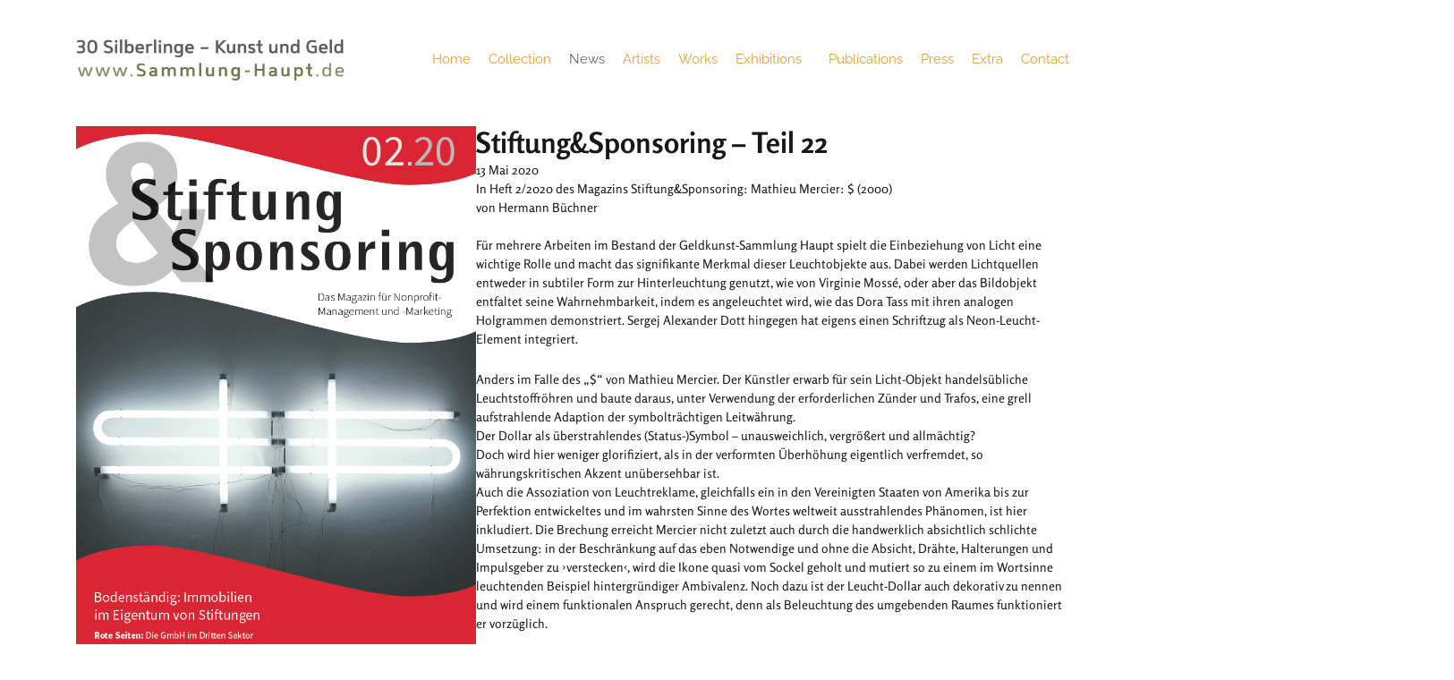

--- FILE ---
content_type: text/html; charset=UTF-8
request_url: https://sammlung-haupt.de/news/stiftungsponsoring-teil-22/
body_size: 13319
content:
<!doctype html>
<html lang="de-DE">
<head>
	<meta charset="UTF-8">
	<meta name="viewport" content="width=device-width, initial-scale=1">
	<link rel="profile" href="https://gmpg.org/xfn/11">
	<meta name='robots' content='index, follow, max-image-preview:large, max-snippet:-1, max-video-preview:-1' />
	<style>img:is([sizes="auto" i], [sizes^="auto," i]) { contain-intrinsic-size: 3000px 1500px }</style>
	
	<!-- This site is optimized with the Yoast SEO plugin v25.3.1 - https://yoast.com/wordpress/plugins/seo/ -->
	<title>Stiftung&amp;Sponsoring – Teil 22 - Sammlung Haupt</title>
	<link rel="canonical" href="https://sammlung-haupt.de/news/stiftungsponsoring-teil-22/" />
	<meta property="og:locale" content="de_DE" />
	<meta property="og:type" content="article" />
	<meta property="og:title" content="Stiftung&amp;Sponsoring – Teil 22 - Sammlung Haupt" />
	<meta property="og:url" content="https://sammlung-haupt.de/news/stiftungsponsoring-teil-22/" />
	<meta property="og:site_name" content="Sammlung Haupt" />
	<meta property="og:image" content="https://file.web.artbutler.com/wph21/uploads/sites/7/2023/12/05171650/9f15807e7f84451c.png" />
	<meta property="og:image:width" content="788" />
	<meta property="og:image:height" content="1119" />
	<meta property="og:image:type" content="image/png" />
	<meta name="twitter:card" content="summary_large_image" />
	<script type="application/ld+json" class="yoast-schema-graph">{"@context":"https://schema.org","@graph":[{"@type":"WebPage","@id":"https://sammlung-haupt.de/news/stiftungsponsoring-teil-22/","url":"https://sammlung-haupt.de/news/stiftungsponsoring-teil-22/","name":"Stiftung&Sponsoring – Teil 22 - Sammlung Haupt","isPartOf":{"@id":"https://sammlung-haupt.de/#website"},"primaryImageOfPage":{"@id":"https://sammlung-haupt.de/news/stiftungsponsoring-teil-22/#primaryimage"},"image":{"@id":"https://sammlung-haupt.de/news/stiftungsponsoring-teil-22/#primaryimage"},"thumbnailUrl":"https://file.web.artbutler.com/wph21/uploads/sites/7/2023/12/05171650/9f15807e7f84451c.png","datePublished":"2023-12-05T17:16:47+00:00","breadcrumb":{"@id":"https://sammlung-haupt.de/news/stiftungsponsoring-teil-22/#breadcrumb"},"inLanguage":"de","potentialAction":[{"@type":"ReadAction","target":["https://sammlung-haupt.de/news/stiftungsponsoring-teil-22/"]}]},{"@type":"ImageObject","inLanguage":"de","@id":"https://sammlung-haupt.de/news/stiftungsponsoring-teil-22/#primaryimage","url":"https://file.web.artbutler.com/wph21/uploads/sites/7/2023/12/05171650/9f15807e7f84451c.png","contentUrl":"https://file.web.artbutler.com/wph21/uploads/sites/7/2023/12/05171650/9f15807e7f84451c.png","width":788,"height":1119},{"@type":"BreadcrumbList","@id":"https://sammlung-haupt.de/news/stiftungsponsoring-teil-22/#breadcrumb","itemListElement":[{"@type":"ListItem","position":1,"name":"News","item":"https://sammlung-haupt.de/news/"},{"@type":"ListItem","position":2,"name":"Stiftung&#038;Sponsoring – Teil 22"}]},{"@type":"WebSite","@id":"https://sammlung-haupt.de/#website","url":"https://sammlung-haupt.de/","name":"Sammlung Haupt","description":"","publisher":{"@id":"https://sammlung-haupt.de/#organization"},"potentialAction":[{"@type":"SearchAction","target":{"@type":"EntryPoint","urlTemplate":"https://sammlung-haupt.de/?s={search_term_string}"},"query-input":{"@type":"PropertyValueSpecification","valueRequired":true,"valueName":"search_term_string"}}],"inLanguage":"de"},{"@type":"Organization","@id":"https://sammlung-haupt.de/#organization","name":"Sammlung Haupt","url":"https://sammlung-haupt.de/","logo":{"@type":"ImageObject","inLanguage":"de","@id":"https://sammlung-haupt.de/#/schema/logo/image/","url":"https://file.web.artbutler.com/wph21/uploads/sites/7/2023/05/30013344/9e713a5c2083492c.jpg","contentUrl":"https://file.web.artbutler.com/wph21/uploads/sites/7/2023/05/30013344/9e713a5c2083492c.jpg","width":938,"height":160,"caption":"Sammlung Haupt"},"image":{"@id":"https://sammlung-haupt.de/#/schema/logo/image/"}}]}</script>
	<!-- / Yoast SEO plugin. -->


<link rel='dns-prefetch' href='//sammlung-haupt.de' />
<link rel="alternate" type="application/rss+xml" title="Sammlung Haupt &raquo; Feed" href="https://sammlung-haupt.de/feed/" />
<link rel="alternate" type="application/rss+xml" title="Sammlung Haupt &raquo; Kommentar-Feed" href="https://sammlung-haupt.de/comments/feed/" />
<script>
window._wpemojiSettings = {"baseUrl":"https:\/\/s.w.org\/images\/core\/emoji\/15.1.0\/72x72\/","ext":".png","svgUrl":"https:\/\/s.w.org\/images\/core\/emoji\/15.1.0\/svg\/","svgExt":".svg","source":{"concatemoji":"https:\/\/sammlung-haupt.de\/wp-includes\/js\/wp-emoji-release.min.js?ver=6.8.1"}};
/*! This file is auto-generated */
!function(i,n){var o,s,e;function c(e){try{var t={supportTests:e,timestamp:(new Date).valueOf()};sessionStorage.setItem(o,JSON.stringify(t))}catch(e){}}function p(e,t,n){e.clearRect(0,0,e.canvas.width,e.canvas.height),e.fillText(t,0,0);var t=new Uint32Array(e.getImageData(0,0,e.canvas.width,e.canvas.height).data),r=(e.clearRect(0,0,e.canvas.width,e.canvas.height),e.fillText(n,0,0),new Uint32Array(e.getImageData(0,0,e.canvas.width,e.canvas.height).data));return t.every(function(e,t){return e===r[t]})}function u(e,t,n){switch(t){case"flag":return n(e,"\ud83c\udff3\ufe0f\u200d\u26a7\ufe0f","\ud83c\udff3\ufe0f\u200b\u26a7\ufe0f")?!1:!n(e,"\ud83c\uddfa\ud83c\uddf3","\ud83c\uddfa\u200b\ud83c\uddf3")&&!n(e,"\ud83c\udff4\udb40\udc67\udb40\udc62\udb40\udc65\udb40\udc6e\udb40\udc67\udb40\udc7f","\ud83c\udff4\u200b\udb40\udc67\u200b\udb40\udc62\u200b\udb40\udc65\u200b\udb40\udc6e\u200b\udb40\udc67\u200b\udb40\udc7f");case"emoji":return!n(e,"\ud83d\udc26\u200d\ud83d\udd25","\ud83d\udc26\u200b\ud83d\udd25")}return!1}function f(e,t,n){var r="undefined"!=typeof WorkerGlobalScope&&self instanceof WorkerGlobalScope?new OffscreenCanvas(300,150):i.createElement("canvas"),a=r.getContext("2d",{willReadFrequently:!0}),o=(a.textBaseline="top",a.font="600 32px Arial",{});return e.forEach(function(e){o[e]=t(a,e,n)}),o}function t(e){var t=i.createElement("script");t.src=e,t.defer=!0,i.head.appendChild(t)}"undefined"!=typeof Promise&&(o="wpEmojiSettingsSupports",s=["flag","emoji"],n.supports={everything:!0,everythingExceptFlag:!0},e=new Promise(function(e){i.addEventListener("DOMContentLoaded",e,{once:!0})}),new Promise(function(t){var n=function(){try{var e=JSON.parse(sessionStorage.getItem(o));if("object"==typeof e&&"number"==typeof e.timestamp&&(new Date).valueOf()<e.timestamp+604800&&"object"==typeof e.supportTests)return e.supportTests}catch(e){}return null}();if(!n){if("undefined"!=typeof Worker&&"undefined"!=typeof OffscreenCanvas&&"undefined"!=typeof URL&&URL.createObjectURL&&"undefined"!=typeof Blob)try{var e="postMessage("+f.toString()+"("+[JSON.stringify(s),u.toString(),p.toString()].join(",")+"));",r=new Blob([e],{type:"text/javascript"}),a=new Worker(URL.createObjectURL(r),{name:"wpTestEmojiSupports"});return void(a.onmessage=function(e){c(n=e.data),a.terminate(),t(n)})}catch(e){}c(n=f(s,u,p))}t(n)}).then(function(e){for(var t in e)n.supports[t]=e[t],n.supports.everything=n.supports.everything&&n.supports[t],"flag"!==t&&(n.supports.everythingExceptFlag=n.supports.everythingExceptFlag&&n.supports[t]);n.supports.everythingExceptFlag=n.supports.everythingExceptFlag&&!n.supports.flag,n.DOMReady=!1,n.readyCallback=function(){n.DOMReady=!0}}).then(function(){return e}).then(function(){var e;n.supports.everything||(n.readyCallback(),(e=n.source||{}).concatemoji?t(e.concatemoji):e.wpemoji&&e.twemoji&&(t(e.twemoji),t(e.wpemoji)))}))}((window,document),window._wpemojiSettings);
</script>
<link rel='stylesheet' id='abx-lightbox-style-css' href='https://sammlung-haupt.de/wp-content/plugins/artbutlerwebsites/elementor/Lightbox/index.css?ver=1.21.12' media='all' />
<style id='wp-emoji-styles-inline-css'>

	img.wp-smiley, img.emoji {
		display: inline !important;
		border: none !important;
		box-shadow: none !important;
		height: 1em !important;
		width: 1em !important;
		margin: 0 0.07em !important;
		vertical-align: -0.1em !important;
		background: none !important;
		padding: 0 !important;
	}
</style>
<link rel='stylesheet' id='wp-block-library-css' href='https://sammlung-haupt.de/wp-includes/css/dist/block-library/style.min.css?ver=6.8.1' media='all' />
<style id='global-styles-inline-css'>
:root{--wp--preset--aspect-ratio--square: 1;--wp--preset--aspect-ratio--4-3: 4/3;--wp--preset--aspect-ratio--3-4: 3/4;--wp--preset--aspect-ratio--3-2: 3/2;--wp--preset--aspect-ratio--2-3: 2/3;--wp--preset--aspect-ratio--16-9: 16/9;--wp--preset--aspect-ratio--9-16: 9/16;--wp--preset--color--black: #000000;--wp--preset--color--cyan-bluish-gray: #abb8c3;--wp--preset--color--white: #ffffff;--wp--preset--color--pale-pink: #f78da7;--wp--preset--color--vivid-red: #cf2e2e;--wp--preset--color--luminous-vivid-orange: #ff6900;--wp--preset--color--luminous-vivid-amber: #fcb900;--wp--preset--color--light-green-cyan: #7bdcb5;--wp--preset--color--vivid-green-cyan: #00d084;--wp--preset--color--pale-cyan-blue: #8ed1fc;--wp--preset--color--vivid-cyan-blue: #0693e3;--wp--preset--color--vivid-purple: #9b51e0;--wp--preset--gradient--vivid-cyan-blue-to-vivid-purple: linear-gradient(135deg,rgba(6,147,227,1) 0%,rgb(155,81,224) 100%);--wp--preset--gradient--light-green-cyan-to-vivid-green-cyan: linear-gradient(135deg,rgb(122,220,180) 0%,rgb(0,208,130) 100%);--wp--preset--gradient--luminous-vivid-amber-to-luminous-vivid-orange: linear-gradient(135deg,rgba(252,185,0,1) 0%,rgba(255,105,0,1) 100%);--wp--preset--gradient--luminous-vivid-orange-to-vivid-red: linear-gradient(135deg,rgba(255,105,0,1) 0%,rgb(207,46,46) 100%);--wp--preset--gradient--very-light-gray-to-cyan-bluish-gray: linear-gradient(135deg,rgb(238,238,238) 0%,rgb(169,184,195) 100%);--wp--preset--gradient--cool-to-warm-spectrum: linear-gradient(135deg,rgb(74,234,220) 0%,rgb(151,120,209) 20%,rgb(207,42,186) 40%,rgb(238,44,130) 60%,rgb(251,105,98) 80%,rgb(254,248,76) 100%);--wp--preset--gradient--blush-light-purple: linear-gradient(135deg,rgb(255,206,236) 0%,rgb(152,150,240) 100%);--wp--preset--gradient--blush-bordeaux: linear-gradient(135deg,rgb(254,205,165) 0%,rgb(254,45,45) 50%,rgb(107,0,62) 100%);--wp--preset--gradient--luminous-dusk: linear-gradient(135deg,rgb(255,203,112) 0%,rgb(199,81,192) 50%,rgb(65,88,208) 100%);--wp--preset--gradient--pale-ocean: linear-gradient(135deg,rgb(255,245,203) 0%,rgb(182,227,212) 50%,rgb(51,167,181) 100%);--wp--preset--gradient--electric-grass: linear-gradient(135deg,rgb(202,248,128) 0%,rgb(113,206,126) 100%);--wp--preset--gradient--midnight: linear-gradient(135deg,rgb(2,3,129) 0%,rgb(40,116,252) 100%);--wp--preset--font-size--small: 13px;--wp--preset--font-size--medium: 20px;--wp--preset--font-size--large: 36px;--wp--preset--font-size--x-large: 42px;--wp--preset--spacing--20: 0.44rem;--wp--preset--spacing--30: 0.67rem;--wp--preset--spacing--40: 1rem;--wp--preset--spacing--50: 1.5rem;--wp--preset--spacing--60: 2.25rem;--wp--preset--spacing--70: 3.38rem;--wp--preset--spacing--80: 5.06rem;--wp--preset--shadow--natural: 6px 6px 9px rgba(0, 0, 0, 0.2);--wp--preset--shadow--deep: 12px 12px 50px rgba(0, 0, 0, 0.4);--wp--preset--shadow--sharp: 6px 6px 0px rgba(0, 0, 0, 0.2);--wp--preset--shadow--outlined: 6px 6px 0px -3px rgba(255, 255, 255, 1), 6px 6px rgba(0, 0, 0, 1);--wp--preset--shadow--crisp: 6px 6px 0px rgba(0, 0, 0, 1);}:root { --wp--style--global--content-size: 800px;--wp--style--global--wide-size: 1200px; }:where(body) { margin: 0; }.wp-site-blocks > .alignleft { float: left; margin-right: 2em; }.wp-site-blocks > .alignright { float: right; margin-left: 2em; }.wp-site-blocks > .aligncenter { justify-content: center; margin-left: auto; margin-right: auto; }:where(.wp-site-blocks) > * { margin-block-start: 24px; margin-block-end: 0; }:where(.wp-site-blocks) > :first-child { margin-block-start: 0; }:where(.wp-site-blocks) > :last-child { margin-block-end: 0; }:root { --wp--style--block-gap: 24px; }:root :where(.is-layout-flow) > :first-child{margin-block-start: 0;}:root :where(.is-layout-flow) > :last-child{margin-block-end: 0;}:root :where(.is-layout-flow) > *{margin-block-start: 24px;margin-block-end: 0;}:root :where(.is-layout-constrained) > :first-child{margin-block-start: 0;}:root :where(.is-layout-constrained) > :last-child{margin-block-end: 0;}:root :where(.is-layout-constrained) > *{margin-block-start: 24px;margin-block-end: 0;}:root :where(.is-layout-flex){gap: 24px;}:root :where(.is-layout-grid){gap: 24px;}.is-layout-flow > .alignleft{float: left;margin-inline-start: 0;margin-inline-end: 2em;}.is-layout-flow > .alignright{float: right;margin-inline-start: 2em;margin-inline-end: 0;}.is-layout-flow > .aligncenter{margin-left: auto !important;margin-right: auto !important;}.is-layout-constrained > .alignleft{float: left;margin-inline-start: 0;margin-inline-end: 2em;}.is-layout-constrained > .alignright{float: right;margin-inline-start: 2em;margin-inline-end: 0;}.is-layout-constrained > .aligncenter{margin-left: auto !important;margin-right: auto !important;}.is-layout-constrained > :where(:not(.alignleft):not(.alignright):not(.alignfull)){max-width: var(--wp--style--global--content-size);margin-left: auto !important;margin-right: auto !important;}.is-layout-constrained > .alignwide{max-width: var(--wp--style--global--wide-size);}body .is-layout-flex{display: flex;}.is-layout-flex{flex-wrap: wrap;align-items: center;}.is-layout-flex > :is(*, div){margin: 0;}body .is-layout-grid{display: grid;}.is-layout-grid > :is(*, div){margin: 0;}body{padding-top: 0px;padding-right: 0px;padding-bottom: 0px;padding-left: 0px;}a:where(:not(.wp-element-button)){text-decoration: underline;}:root :where(.wp-element-button, .wp-block-button__link){background-color: #32373c;border-width: 0;color: #fff;font-family: inherit;font-size: inherit;line-height: inherit;padding: calc(0.667em + 2px) calc(1.333em + 2px);text-decoration: none;}.has-black-color{color: var(--wp--preset--color--black) !important;}.has-cyan-bluish-gray-color{color: var(--wp--preset--color--cyan-bluish-gray) !important;}.has-white-color{color: var(--wp--preset--color--white) !important;}.has-pale-pink-color{color: var(--wp--preset--color--pale-pink) !important;}.has-vivid-red-color{color: var(--wp--preset--color--vivid-red) !important;}.has-luminous-vivid-orange-color{color: var(--wp--preset--color--luminous-vivid-orange) !important;}.has-luminous-vivid-amber-color{color: var(--wp--preset--color--luminous-vivid-amber) !important;}.has-light-green-cyan-color{color: var(--wp--preset--color--light-green-cyan) !important;}.has-vivid-green-cyan-color{color: var(--wp--preset--color--vivid-green-cyan) !important;}.has-pale-cyan-blue-color{color: var(--wp--preset--color--pale-cyan-blue) !important;}.has-vivid-cyan-blue-color{color: var(--wp--preset--color--vivid-cyan-blue) !important;}.has-vivid-purple-color{color: var(--wp--preset--color--vivid-purple) !important;}.has-black-background-color{background-color: var(--wp--preset--color--black) !important;}.has-cyan-bluish-gray-background-color{background-color: var(--wp--preset--color--cyan-bluish-gray) !important;}.has-white-background-color{background-color: var(--wp--preset--color--white) !important;}.has-pale-pink-background-color{background-color: var(--wp--preset--color--pale-pink) !important;}.has-vivid-red-background-color{background-color: var(--wp--preset--color--vivid-red) !important;}.has-luminous-vivid-orange-background-color{background-color: var(--wp--preset--color--luminous-vivid-orange) !important;}.has-luminous-vivid-amber-background-color{background-color: var(--wp--preset--color--luminous-vivid-amber) !important;}.has-light-green-cyan-background-color{background-color: var(--wp--preset--color--light-green-cyan) !important;}.has-vivid-green-cyan-background-color{background-color: var(--wp--preset--color--vivid-green-cyan) !important;}.has-pale-cyan-blue-background-color{background-color: var(--wp--preset--color--pale-cyan-blue) !important;}.has-vivid-cyan-blue-background-color{background-color: var(--wp--preset--color--vivid-cyan-blue) !important;}.has-vivid-purple-background-color{background-color: var(--wp--preset--color--vivid-purple) !important;}.has-black-border-color{border-color: var(--wp--preset--color--black) !important;}.has-cyan-bluish-gray-border-color{border-color: var(--wp--preset--color--cyan-bluish-gray) !important;}.has-white-border-color{border-color: var(--wp--preset--color--white) !important;}.has-pale-pink-border-color{border-color: var(--wp--preset--color--pale-pink) !important;}.has-vivid-red-border-color{border-color: var(--wp--preset--color--vivid-red) !important;}.has-luminous-vivid-orange-border-color{border-color: var(--wp--preset--color--luminous-vivid-orange) !important;}.has-luminous-vivid-amber-border-color{border-color: var(--wp--preset--color--luminous-vivid-amber) !important;}.has-light-green-cyan-border-color{border-color: var(--wp--preset--color--light-green-cyan) !important;}.has-vivid-green-cyan-border-color{border-color: var(--wp--preset--color--vivid-green-cyan) !important;}.has-pale-cyan-blue-border-color{border-color: var(--wp--preset--color--pale-cyan-blue) !important;}.has-vivid-cyan-blue-border-color{border-color: var(--wp--preset--color--vivid-cyan-blue) !important;}.has-vivid-purple-border-color{border-color: var(--wp--preset--color--vivid-purple) !important;}.has-vivid-cyan-blue-to-vivid-purple-gradient-background{background: var(--wp--preset--gradient--vivid-cyan-blue-to-vivid-purple) !important;}.has-light-green-cyan-to-vivid-green-cyan-gradient-background{background: var(--wp--preset--gradient--light-green-cyan-to-vivid-green-cyan) !important;}.has-luminous-vivid-amber-to-luminous-vivid-orange-gradient-background{background: var(--wp--preset--gradient--luminous-vivid-amber-to-luminous-vivid-orange) !important;}.has-luminous-vivid-orange-to-vivid-red-gradient-background{background: var(--wp--preset--gradient--luminous-vivid-orange-to-vivid-red) !important;}.has-very-light-gray-to-cyan-bluish-gray-gradient-background{background: var(--wp--preset--gradient--very-light-gray-to-cyan-bluish-gray) !important;}.has-cool-to-warm-spectrum-gradient-background{background: var(--wp--preset--gradient--cool-to-warm-spectrum) !important;}.has-blush-light-purple-gradient-background{background: var(--wp--preset--gradient--blush-light-purple) !important;}.has-blush-bordeaux-gradient-background{background: var(--wp--preset--gradient--blush-bordeaux) !important;}.has-luminous-dusk-gradient-background{background: var(--wp--preset--gradient--luminous-dusk) !important;}.has-pale-ocean-gradient-background{background: var(--wp--preset--gradient--pale-ocean) !important;}.has-electric-grass-gradient-background{background: var(--wp--preset--gradient--electric-grass) !important;}.has-midnight-gradient-background{background: var(--wp--preset--gradient--midnight) !important;}.has-small-font-size{font-size: var(--wp--preset--font-size--small) !important;}.has-medium-font-size{font-size: var(--wp--preset--font-size--medium) !important;}.has-large-font-size{font-size: var(--wp--preset--font-size--large) !important;}.has-x-large-font-size{font-size: var(--wp--preset--font-size--x-large) !important;}
:root :where(.wp-block-pullquote){font-size: 1.5em;line-height: 1.6;}
</style>
<link rel='stylesheet' id='ivory-search-styles-css' href='https://sammlung-haupt.de/wp-content/plugins/add-search-to-menu/public/css/ivory-search.min.css?ver=5.5.11' media='all' />
<link rel='stylesheet' id='hello-elementor-css' href='https://sammlung-haupt.de/wp-content/themes/hello-elementor/assets/css/reset.css?ver=3.4.4' media='all' />
<link rel='stylesheet' id='hello-elementor-theme-style-css' href='https://sammlung-haupt.de/wp-content/themes/hello-elementor/assets/css/theme.css?ver=3.4.4' media='all' />
<link rel='stylesheet' id='hello-elementor-header-footer-css' href='https://sammlung-haupt.de/wp-content/themes/hello-elementor/assets/css/header-footer.css?ver=3.4.4' media='all' />
<link rel='stylesheet' id='elementor-frontend-css' href='https://sammlung-haupt.de/wp-content/plugins/elementor/assets/css/frontend.min.css?ver=3.29.2' media='all' />
<style id='elementor-frontend-inline-css'>

		.dialog-widget.elementor-lightbox, .confirm-modal-content.elementor-lightbox {
			
			
			
			
			
		}

		.dialog-widget.elementor-lightbox .swiper .elementor-swiper-button,
		.dialog-widget.elementor-lightbox .swiper~.elementor-swiper-button {
			color: var(--lightbox-ui-color);
			font-size: var(--lightbox-navigation-icons-size);
		}

		.dialog-widget.elementor-lightbox .swiper .elementor-swiper-button:hover,
		.dialog-widget.elementor-lightbox .swiper~.elementor-swiper-button:hover {
			color: var(--lightbox-ui-color-hover);
		}

		.dialog-widget.elementor-lightbox .swiper .elementor-swiper-button svg,
		.dialog-widget.elementor-lightbox .swiper~.elementor-swiper-button svg {
			fill: currentColor;
		}

		.dialog-widget.elementor-lightbox .swiper .swiper-pagination-fraction {
			color: var(--lightbox-ui-color);
		}

		.confirm-modal-content .abx-left, .confirm-modal-content .abx-right {
			width: var(--lightbox-navigation-icons-size);
			height: var(--lightbox-navigation-icons-size);
		}

		.confirm-modal-content .counter {
			color: var(--lightbox-ui-color);
			font-size: var(--lightbox-header-icons-size);
			
		}

		.confirm-modal-content .abx-close svg {
			width: var(--lightbox-header-icons-size);
			height: var(--lightbox-header-icons-size);
		}
	
.elementor-slideshow__title{font-family:var(--e-global-typography-text-font-family);font-size:var(--e-global-typography-text-font-size);font-style:var(--e-global-typography-text-font-style);font-weight:var(--e-global-typography-text-font-weight);text-transform:var(--e-global-typography-text-text-transform);line-height:var(--e-global-typography-text-line-height);letter-spacing:var(--e-global-typography-text-letter-spacing);word-spacing:var(--e-global-typography-text-word-spacing);}
.elementor-slideshow__title{font-family:var(--e-global-typography-text-font-family);font-size:var(--e-global-typography-text-font-size);font-style:var(--e-global-typography-text-font-style);font-weight:var(--e-global-typography-text-font-weight);text-transform:var(--e-global-typography-text-text-transform);line-height:var(--e-global-typography-text-line-height);letter-spacing:var(--e-global-typography-text-letter-spacing);word-spacing:var(--e-global-typography-text-word-spacing);}
</style>
<link rel='stylesheet' id='elementor-post-2520-css' href='https://sammlung-haupt.de/wp-content/uploads/sites/7/elementor/css/post-2520.css?ver=1766494034' media='all' />
<link rel='stylesheet' id='widget-spacer-css' href='https://sammlung-haupt.de/wp-content/plugins/elementor/assets/css/widget-spacer.min.css?ver=3.29.2' media='all' />
<link rel='stylesheet' id='widget-image-css' href='https://sammlung-haupt.de/wp-content/plugins/elementor/assets/css/widget-image.min.css?ver=3.29.2' media='all' />
<link rel='stylesheet' id='widget-nav-menu-css' href='https://sammlung-haupt.de/wp-content/plugins/elementor-pro/assets/css/widget-nav-menu.min.css?ver=3.29.2' media='all' />
<link rel='stylesheet' id='e-animation-shrink-css' href='https://sammlung-haupt.de/wp-content/plugins/elementor/assets/lib/animations/styles/e-animation-shrink.min.css?ver=3.29.2' media='all' />
<link rel='stylesheet' id='widget-social-icons-css' href='https://sammlung-haupt.de/wp-content/plugins/elementor/assets/css/widget-social-icons.min.css?ver=3.29.2' media='all' />
<link rel='stylesheet' id='e-apple-webkit-css' href='https://sammlung-haupt.de/wp-content/plugins/elementor/assets/css/conditionals/apple-webkit.min.css?ver=3.29.2' media='all' />
<link rel='stylesheet' id='widget-heading-css' href='https://sammlung-haupt.de/wp-content/plugins/elementor/assets/css/widget-heading.min.css?ver=3.29.2' media='all' />
<link rel='stylesheet' id='widget-post-info-css' href='https://sammlung-haupt.de/wp-content/plugins/elementor-pro/assets/css/widget-post-info.min.css?ver=3.29.2' media='all' />
<link rel='stylesheet' id='widget-icon-list-css' href='https://sammlung-haupt.de/wp-content/plugins/elementor/assets/css/widget-icon-list.min.css?ver=3.29.2' media='all' />
<link rel='stylesheet' id='elementor-icons-shared-0-css' href='https://sammlung-haupt.de/wp-content/plugins/elementor/assets/lib/font-awesome/css/fontawesome.min.css?ver=5.15.3' media='all' />
<link rel='stylesheet' id='elementor-icons-fa-regular-css' href='https://sammlung-haupt.de/wp-content/plugins/elementor/assets/lib/font-awesome/css/regular.min.css?ver=5.15.3' media='all' />
<link rel='stylesheet' id='elementor-icons-fa-solid-css' href='https://sammlung-haupt.de/wp-content/plugins/elementor/assets/lib/font-awesome/css/solid.min.css?ver=5.15.3' media='all' />
<link rel='stylesheet' id='widget-image-carousel-css' href='https://sammlung-haupt.de/wp-content/plugins/elementor/assets/css/widget-image-carousel.min.css?ver=3.29.2' media='all' />
<link rel='stylesheet' id='swiper-css' href='https://sammlung-haupt.de/wp-content/plugins/elementor/assets/lib/swiper/v8/css/swiper.min.css?ver=8.4.5' media='all' />
<link rel='stylesheet' id='e-swiper-css' href='https://sammlung-haupt.de/wp-content/plugins/elementor/assets/css/conditionals/e-swiper.min.css?ver=3.29.2' media='all' />
<link rel='stylesheet' id='widget-nested-tabs-css' href='https://sammlung-haupt.de/wp-content/plugins/elementor/assets/css/widget-nested-tabs.min.css?ver=3.29.2' media='all' />
<link rel='stylesheet' id='widget-loop-common-css' href='https://sammlung-haupt.de/wp-content/plugins/elementor-pro/assets/css/widget-loop-common.min.css?ver=3.29.2' media='all' />
<link rel='stylesheet' id='widget-loop-grid-css' href='https://sammlung-haupt.de/wp-content/plugins/elementor-pro/assets/css/widget-loop-grid.min.css?ver=3.29.2' media='all' />
<link rel='stylesheet' id='widget-loop-carousel-css' href='https://sammlung-haupt.de/wp-content/plugins/elementor-pro/assets/css/widget-loop-carousel.min.css?ver=3.29.2' media='all' />
<link rel='stylesheet' id='elementor-icons-css' href='https://sammlung-haupt.de/wp-content/plugins/elementor/assets/lib/eicons/css/elementor-icons.min.css?ver=5.40.0' media='all' />
<link rel='stylesheet' id='abx-carousels-css' href='https://sammlung-haupt.de/wp-content/plugins/artbutlerwebsites/elementor/css/abx-carousels.css?ver=1.21.12' media='all' />
<link rel='stylesheet' id='abx-globals-css' href='https://sammlung-haupt.de/wp-content/plugins/artbutlerwebsites/elementor/css/global.css?ver=1.21.12' media='all' />
<link rel='stylesheet' id='abx-layouts-css' href='https://sammlung-haupt.de/wp-content/plugins/artbutlerwebsites/elementor/css/layouts.css?ver=1.21.12' media='all' />
<link rel='stylesheet' id='elementor-post-2587-css' href='https://sammlung-haupt.de/wp-content/uploads/sites/7/elementor/css/post-2587.css?ver=1766494034' media='all' />
<link rel='stylesheet' id='elementor-post-70-css' href='https://sammlung-haupt.de/wp-content/uploads/sites/7/elementor/css/post-70.css?ver=1767548197' media='all' />
<link rel='stylesheet' id='elementor-post-2609-css' href='https://sammlung-haupt.de/wp-content/uploads/sites/7/elementor/css/post-2609.css?ver=1766494135' media='all' />
<link rel='stylesheet' id='elementor-gf-local-raleway-css' href='https://sammlung-haupt.de/wp-content/uploads/sites/7/elementor/google-fonts/css/raleway.css?ver=1750878662' media='all' />
<link rel='stylesheet' id='elementor-gf-local-rosario-css' href='https://sammlung-haupt.de/wp-content/uploads/sites/7/elementor/google-fonts/css/rosario.css?ver=1750878663' media='all' />
<link rel='stylesheet' id='elementor-gf-local-roboto-css' href='https://sammlung-haupt.de/wp-content/uploads/sites/7/elementor/google-fonts/css/roboto.css?ver=1750878667' media='all' />
<link rel='stylesheet' id='elementor-icons-fa-brands-css' href='https://sammlung-haupt.de/wp-content/plugins/elementor/assets/lib/font-awesome/css/brands.min.css?ver=5.15.3' media='all' />
<script src="https://sammlung-haupt.de/wp-includes/js/jquery/jquery.min.js?ver=3.7.1" id="jquery-core-js"></script>
<script src="https://sammlung-haupt.de/wp-includes/js/jquery/jquery-migrate.min.js?ver=3.4.1" id="jquery-migrate-js"></script>
<script src="https://sammlung-haupt.de/wp-content/plugins/artbutlerwebsites/elementor/js/enquiry.js?ver=1.21.12" id="popup-script-js"></script>
<script src="https://sammlung-haupt.de/wp-content/plugins/artbutlerwebsites/elementor/js/vendors/list.min.js?ver=1.21.12" id="list-js-js"></script>
<script src="https://sammlung-haupt.de/wp-content/plugins/artbutlerwebsites/elementor/js/hide-data.js?ver=1.21.12" id="hide-data-js"></script>
<script src="https://sammlung-haupt.de/wp-content/plugins/artbutlerwebsites/elementor/js/carousel-size.js?ver=1.21.12" id="abx-carousel-js"></script>
<script src="https://sammlung-haupt.de/wp-content/plugins/artbutlerwebsites/elementor/js/elementor-fixes.js?ver=1.21.12" id="abx-elementor-fix-js"></script>
<script id="abx-tab-hash-js-extra">
var tab_with_scroll = {"with_scroll":"0","scroll_offset":"0"};
var tab_with_scroll = {"with_scroll":"0","scroll_offset":"0"};
</script>
<script src="https://sammlung-haupt.de/wp-content/plugins/artbutlerwebsites/elementor/js/tab-hash.js?ver=1.21.12" id="abx-tab-hash-js"></script>
<script src="https://cdn.jsdelivr.net/npm/justified-layout@4.1.0/dist/justified-layout.min.js?ver=4.1.0" id="justified-layout-js"></script>
<script src="https://sammlung-haupt.de/wp-content/plugins/artbutlerwebsites/elementor/js/justified-layout.js?ver=1.21.12" id="abx-justified-layout-js"></script>
<script src="https://sammlung-haupt.de/wp-content/plugins/artbutlerwebsites/elementor/js/form-callback.js?ver=1.21.12" id="abx-form-callback-js"></script>
<script id="abx-elementor-pro-version-js-before">
window.elementorProVersion = "3.29.2"
</script>
<script src="https://sammlung-haupt.de/wp-content/plugins/elementor-pro/assets/js/page-transitions.min.js?ver=3.29.2" id="page-transitions-js"></script>
<script src="https://sammlung-haupt.de/wp-content/plugins/artbutlerwebsites/elementor/js/pagination.js?ver=1.21.12" id="abx-pagination-js"></script>
<script id="abx-lightbox-js-extra">
var post_meta_data = {"post_title":"Stiftung&Sponsoring \u2013 Teil 22","post_type":"news"};
</script>
<script id="abx-lightbox-js-before">
window.website_config = {"lang":"de"}
</script>
<script src="https://sammlung-haupt.de/wp-content/plugins/artbutlerwebsites/elementor/js/lightbox.js?ver=1.21.12" id="abx-lightbox-js"></script>
<link rel="https://api.w.org/" href="https://sammlung-haupt.de/wp-json/" /><link rel="alternate" title="JSON" type="application/json" href="https://sammlung-haupt.de/wp-json/wp/v2/news/8323" /><link rel="EditURI" type="application/rsd+xml" title="RSD" href="https://sammlung-haupt.de/xmlrpc.php?rsd" />
<meta name="generator" content="WordPress 6.8.1" />
<link rel='shortlink' href='https://sammlung-haupt.de/?p=8323' />
<link rel="alternate" title="oEmbed (JSON)" type="application/json+oembed" href="https://sammlung-haupt.de/wp-json/oembed/1.0/embed?url=https%3A%2F%2Fsammlung-haupt.de%2Fnews%2Fstiftungsponsoring-teil-22%2F" />
<link rel="alternate" title="oEmbed (XML)" type="text/xml+oembed" href="https://sammlung-haupt.de/wp-json/oembed/1.0/embed?url=https%3A%2F%2Fsammlung-haupt.de%2Fnews%2Fstiftungsponsoring-teil-22%2F&#038;format=xml" />
<meta name="generator" content="Elementor 3.29.2; features: additional_custom_breakpoints, e_local_google_fonts; settings: css_print_method-external, google_font-enabled, font_display-swap">
			<style>
				.e-con.e-parent:nth-of-type(n+4):not(.e-lazyloaded):not(.e-no-lazyload),
				.e-con.e-parent:nth-of-type(n+4):not(.e-lazyloaded):not(.e-no-lazyload) * {
					background-image: none !important;
				}
				@media screen and (max-height: 1024px) {
					.e-con.e-parent:nth-of-type(n+3):not(.e-lazyloaded):not(.e-no-lazyload),
					.e-con.e-parent:nth-of-type(n+3):not(.e-lazyloaded):not(.e-no-lazyload) * {
						background-image: none !important;
					}
				}
				@media screen and (max-height: 640px) {
					.e-con.e-parent:nth-of-type(n+2):not(.e-lazyloaded):not(.e-no-lazyload),
					.e-con.e-parent:nth-of-type(n+2):not(.e-lazyloaded):not(.e-no-lazyload) * {
						background-image: none !important;
					}
				}
			</style>
			</head>
<body class="wp-singular news-template-default single single-news postid-8323 wp-custom-logo wp-embed-responsive wp-theme-hello-elementor hello-elementor artbutlerwebsites hello-elementor-default elementor-default elementor-kit-2520 elementor-page-2609">

		<e-page-transition class="e-page-transition--entering" exclude="^https\:\/\/sammlung\-haupt\.de\/wp\-admin\/">
					</e-page-transition>
		
<a class="skip-link screen-reader-text" href="#content">Zum Inhalt springen</a>

		<div data-elementor-type="header" data-elementor-id="2587" class="elementor elementor-2587 elementor-location-header" data-elementor-post-type="elementor_library">
			<div class="elementor-element elementor-element-a20104d e-flex e-con-boxed e-con e-parent" data-id="a20104d" data-element_type="container">
					<div class="e-con-inner">
				<div class="elementor-element elementor-element-f96d156 elementor-widget elementor-widget-spacer" data-id="f96d156" data-element_type="widget" data-widget_type="spacer.default">
				<div class="elementor-widget-container">
							<div class="elementor-spacer">
			<div class="elementor-spacer-inner"></div>
		</div>
						</div>
				</div>
					</div>
				</div>
		<div class="elementor-element elementor-element-c432fe2 elementor-hidden-tablet elementor-hidden-mobile e-flex e-con-boxed e-con e-parent" data-id="c432fe2" data-element_type="container" data-settings="{&quot;background_background&quot;:&quot;classic&quot;}">
					<div class="e-con-inner">
				<div class="elementor-element elementor-element-dbd8d04 elementor-widget__width-initial elementor-widget elementor-widget-theme-site-logo elementor-widget-image" data-id="dbd8d04" data-element_type="widget" data-widget_type="theme-site-logo.default">
				<div class="elementor-widget-container">
											<a href="https://sammlung-haupt.de">
			<img width="938" height="160" src="https://file.web.artbutler.com/wph21/uploads/sites/7/2023/05/30013344/9e713a5c2083492c.jpg" class="attachment-full size-full wp-image-2318" alt="Imported Kit " srcset="https://file.web.artbutler.com/wph21/uploads/sites/7/2023/05/30013344/9e713a5c2083492c.jpg 938w, https://file.web.artbutler.com/wph21/uploads/sites/7/2023/05/30013344/9e713a5c2083492c-300x51.jpg 300w, https://file.web.artbutler.com/wph21/uploads/sites/7/2023/05/30013344/9e713a5c2083492c-768x131.jpg 768w" sizes="(max-width: 938px) 100vw, 938px" style="aspect-ratio: 938/160" title="Imported Kit" />				</a>
											</div>
				</div>
				<div class="elementor-element elementor-element-499eb1b elementor-nav-menu--dropdown-tablet elementor-nav-menu__text-align-aside elementor-nav-menu--toggle elementor-nav-menu--burger elementor-widget elementor-widget-nav-menu" data-id="499eb1b" data-element_type="widget" data-settings="{&quot;submenu_icon&quot;:{&quot;value&quot;:&quot;&lt;i class=\&quot;\&quot;&gt;&lt;\/i&gt;&quot;,&quot;library&quot;:&quot;&quot;},&quot;layout&quot;:&quot;horizontal&quot;,&quot;toggle&quot;:&quot;burger&quot;}" data-widget_type="nav-menu.default">
				<div class="elementor-widget-container">
								<nav aria-label="Menü" class="elementor-nav-menu--main elementor-nav-menu__container elementor-nav-menu--layout-horizontal e--pointer-underline e--animation-fade">
				<ul id="menu-1-499eb1b" class="elementor-nav-menu"><li class="menu-item menu-item-type-post_type menu-item-object-page menu-item-home menu-item-2309"><a href="https://sammlung-haupt.de/" class="elementor-item">Home</a></li>
<li class="menu-item menu-item-type-post_type menu-item-object-page menu-item-2317"><a href="https://sammlung-haupt.de/collection/" class="elementor-item">Collection</a></li>
<li class="menu-item menu-item-type-post_type_archive menu-item-object-news menu-item-141 current-menu-item"><a href="https://sammlung-haupt.de/news/" class="elementor-item-active elementor-item">News</a></li>
<li class="menu-item menu-item-type-post_type_archive menu-item-object-artists menu-item-138"><a href="https://sammlung-haupt.de/artists/" class="elementor-item">Artists</a></li>
<li class="menu-item menu-item-type-post_type_archive menu-item-object-works menu-item-137"><a href="https://sammlung-haupt.de/works/" class="elementor-item">Works</a></li>
<li class="menu-item menu-item-type-post_type_archive menu-item-object-exhibitions menu-item-has-children menu-item-139"><a href="https://sammlung-haupt.de/exhibitions/" class="elementor-item">Exhibitions</a>
<ul class="sub-menu elementor-nav-menu--dropdown">
	<li class="menu-item menu-item-type-post_type_archive menu-item-object-exhibitions menu-item-2314"><a href="https://sammlung-haupt.de/exhibitions/" class="elementor-sub-item">Current &#038; Upcoming</a></li>
	<li class="menu-item menu-item-type-post_type menu-item-object-page menu-item-2312"><a href="https://sammlung-haupt.de/past-exhibitions/" class="elementor-sub-item">Past</a></li>
</ul>
</li>
<li class="menu-item menu-item-type-post_type_archive menu-item-object-publications menu-item-142"><a href="https://sammlung-haupt.de/publications/" class="elementor-item">Publications</a></li>
<li class="menu-item menu-item-type-post_type menu-item-object-page menu-item-2313"><a href="https://sammlung-haupt.de/press/" class="elementor-item">Press</a></li>
<li class="menu-item menu-item-type-post_type menu-item-object-page menu-item-2311"><a href="https://sammlung-haupt.de/extra/" class="elementor-item">Extra</a></li>
<li class="menu-item menu-item-type-post_type menu-item-object-page menu-item-2310"><a href="https://sammlung-haupt.de/contact/" class="elementor-item">Contact</a></li>
</ul>			</nav>
					<div class="elementor-menu-toggle" role="button" tabindex="0" aria-label="Menü Umschalter" aria-expanded="false">
			<i aria-hidden="true" role="presentation" class="elementor-menu-toggle__icon--open eicon-menu-bar"></i><i aria-hidden="true" role="presentation" class="elementor-menu-toggle__icon--close eicon-close"></i>		</div>
					<nav class="elementor-nav-menu--dropdown elementor-nav-menu__container" aria-hidden="true">
				<ul id="menu-2-499eb1b" class="elementor-nav-menu"><li class="menu-item menu-item-type-post_type menu-item-object-page menu-item-home menu-item-2309"><a href="https://sammlung-haupt.de/" class="elementor-item" tabindex="-1">Home</a></li>
<li class="menu-item menu-item-type-post_type menu-item-object-page menu-item-2317"><a href="https://sammlung-haupt.de/collection/" class="elementor-item" tabindex="-1">Collection</a></li>
<li class="menu-item menu-item-type-post_type_archive menu-item-object-news menu-item-141 current-menu-item"><a href="https://sammlung-haupt.de/news/" class="elementor-item-active elementor-item" tabindex="-1">News</a></li>
<li class="menu-item menu-item-type-post_type_archive menu-item-object-artists menu-item-138"><a href="https://sammlung-haupt.de/artists/" class="elementor-item" tabindex="-1">Artists</a></li>
<li class="menu-item menu-item-type-post_type_archive menu-item-object-works menu-item-137"><a href="https://sammlung-haupt.de/works/" class="elementor-item" tabindex="-1">Works</a></li>
<li class="menu-item menu-item-type-post_type_archive menu-item-object-exhibitions menu-item-has-children menu-item-139"><a href="https://sammlung-haupt.de/exhibitions/" class="elementor-item" tabindex="-1">Exhibitions</a>
<ul class="sub-menu elementor-nav-menu--dropdown">
	<li class="menu-item menu-item-type-post_type_archive menu-item-object-exhibitions menu-item-2314"><a href="https://sammlung-haupt.de/exhibitions/" class="elementor-sub-item" tabindex="-1">Current &#038; Upcoming</a></li>
	<li class="menu-item menu-item-type-post_type menu-item-object-page menu-item-2312"><a href="https://sammlung-haupt.de/past-exhibitions/" class="elementor-sub-item" tabindex="-1">Past</a></li>
</ul>
</li>
<li class="menu-item menu-item-type-post_type_archive menu-item-object-publications menu-item-142"><a href="https://sammlung-haupt.de/publications/" class="elementor-item" tabindex="-1">Publications</a></li>
<li class="menu-item menu-item-type-post_type menu-item-object-page menu-item-2313"><a href="https://sammlung-haupt.de/press/" class="elementor-item" tabindex="-1">Press</a></li>
<li class="menu-item menu-item-type-post_type menu-item-object-page menu-item-2311"><a href="https://sammlung-haupt.de/extra/" class="elementor-item" tabindex="-1">Extra</a></li>
<li class="menu-item menu-item-type-post_type menu-item-object-page menu-item-2310"><a href="https://sammlung-haupt.de/contact/" class="elementor-item" tabindex="-1">Contact</a></li>
</ul>			</nav>
						</div>
				</div>
					</div>
				</div>
		<div class="elementor-element elementor-element-b7043d4 elementor-hidden-desktop elementor-hidden-mobile e-flex e-con-boxed e-con e-parent" data-id="b7043d4" data-element_type="container" data-settings="{&quot;background_background&quot;:&quot;classic&quot;}">
					<div class="e-con-inner">
				<div class="elementor-element elementor-element-3e397bf elementor-widget__width-initial elementor-widget elementor-widget-theme-site-logo elementor-widget-image" data-id="3e397bf" data-element_type="widget" data-widget_type="theme-site-logo.default">
				<div class="elementor-widget-container">
											<a href="https://sammlung-haupt.de">
			<img width="938" height="160" src="https://file.web.artbutler.com/wph21/uploads/sites/7/2023/05/30013344/9e713a5c2083492c.jpg" class="attachment-full size-full wp-image-2318" alt="Imported Kit " srcset="https://file.web.artbutler.com/wph21/uploads/sites/7/2023/05/30013344/9e713a5c2083492c.jpg 938w, https://file.web.artbutler.com/wph21/uploads/sites/7/2023/05/30013344/9e713a5c2083492c-300x51.jpg 300w, https://file.web.artbutler.com/wph21/uploads/sites/7/2023/05/30013344/9e713a5c2083492c-768x131.jpg 768w" sizes="(max-width: 938px) 100vw, 938px" style="aspect-ratio: 938/160" title="Imported Kit" />				</a>
											</div>
				</div>
				<div class="elementor-element elementor-element-c5607fc elementor-absolute elementor-nav-menu--dropdown-tablet elementor-nav-menu__text-align-aside elementor-nav-menu--toggle elementor-nav-menu--burger elementor-widget elementor-widget-nav-menu" data-id="c5607fc" data-element_type="widget" data-settings="{&quot;_position&quot;:&quot;absolute&quot;,&quot;submenu_icon&quot;:{&quot;value&quot;:&quot;&lt;i class=\&quot;\&quot;&gt;&lt;\/i&gt;&quot;,&quot;library&quot;:&quot;&quot;},&quot;layout&quot;:&quot;horizontal&quot;,&quot;toggle&quot;:&quot;burger&quot;}" data-widget_type="nav-menu.default">
				<div class="elementor-widget-container">
								<nav aria-label="Menü" class="elementor-nav-menu--main elementor-nav-menu__container elementor-nav-menu--layout-horizontal e--pointer-underline e--animation-fade">
				<ul id="menu-1-c5607fc" class="elementor-nav-menu"><li class="menu-item menu-item-type-post_type menu-item-object-page menu-item-home menu-item-2309"><a href="https://sammlung-haupt.de/" class="elementor-item">Home</a></li>
<li class="menu-item menu-item-type-post_type menu-item-object-page menu-item-2317"><a href="https://sammlung-haupt.de/collection/" class="elementor-item">Collection</a></li>
<li class="menu-item menu-item-type-post_type_archive menu-item-object-news menu-item-141 current-menu-item"><a href="https://sammlung-haupt.de/news/" class="elementor-item-active elementor-item">News</a></li>
<li class="menu-item menu-item-type-post_type_archive menu-item-object-artists menu-item-138"><a href="https://sammlung-haupt.de/artists/" class="elementor-item">Artists</a></li>
<li class="menu-item menu-item-type-post_type_archive menu-item-object-works menu-item-137"><a href="https://sammlung-haupt.de/works/" class="elementor-item">Works</a></li>
<li class="menu-item menu-item-type-post_type_archive menu-item-object-exhibitions menu-item-has-children menu-item-139"><a href="https://sammlung-haupt.de/exhibitions/" class="elementor-item">Exhibitions</a>
<ul class="sub-menu elementor-nav-menu--dropdown">
	<li class="menu-item menu-item-type-post_type_archive menu-item-object-exhibitions menu-item-2314"><a href="https://sammlung-haupt.de/exhibitions/" class="elementor-sub-item">Current &#038; Upcoming</a></li>
	<li class="menu-item menu-item-type-post_type menu-item-object-page menu-item-2312"><a href="https://sammlung-haupt.de/past-exhibitions/" class="elementor-sub-item">Past</a></li>
</ul>
</li>
<li class="menu-item menu-item-type-post_type_archive menu-item-object-publications menu-item-142"><a href="https://sammlung-haupt.de/publications/" class="elementor-item">Publications</a></li>
<li class="menu-item menu-item-type-post_type menu-item-object-page menu-item-2313"><a href="https://sammlung-haupt.de/press/" class="elementor-item">Press</a></li>
<li class="menu-item menu-item-type-post_type menu-item-object-page menu-item-2311"><a href="https://sammlung-haupt.de/extra/" class="elementor-item">Extra</a></li>
<li class="menu-item menu-item-type-post_type menu-item-object-page menu-item-2310"><a href="https://sammlung-haupt.de/contact/" class="elementor-item">Contact</a></li>
</ul>			</nav>
					<div class="elementor-menu-toggle" role="button" tabindex="0" aria-label="Menü Umschalter" aria-expanded="false">
			<i aria-hidden="true" role="presentation" class="elementor-menu-toggle__icon--open eicon-menu-bar"></i><i aria-hidden="true" role="presentation" class="elementor-menu-toggle__icon--close eicon-close"></i>		</div>
					<nav class="elementor-nav-menu--dropdown elementor-nav-menu__container" aria-hidden="true">
				<ul id="menu-2-c5607fc" class="elementor-nav-menu"><li class="menu-item menu-item-type-post_type menu-item-object-page menu-item-home menu-item-2309"><a href="https://sammlung-haupt.de/" class="elementor-item" tabindex="-1">Home</a></li>
<li class="menu-item menu-item-type-post_type menu-item-object-page menu-item-2317"><a href="https://sammlung-haupt.de/collection/" class="elementor-item" tabindex="-1">Collection</a></li>
<li class="menu-item menu-item-type-post_type_archive menu-item-object-news menu-item-141 current-menu-item"><a href="https://sammlung-haupt.de/news/" class="elementor-item-active elementor-item" tabindex="-1">News</a></li>
<li class="menu-item menu-item-type-post_type_archive menu-item-object-artists menu-item-138"><a href="https://sammlung-haupt.de/artists/" class="elementor-item" tabindex="-1">Artists</a></li>
<li class="menu-item menu-item-type-post_type_archive menu-item-object-works menu-item-137"><a href="https://sammlung-haupt.de/works/" class="elementor-item" tabindex="-1">Works</a></li>
<li class="menu-item menu-item-type-post_type_archive menu-item-object-exhibitions menu-item-has-children menu-item-139"><a href="https://sammlung-haupt.de/exhibitions/" class="elementor-item" tabindex="-1">Exhibitions</a>
<ul class="sub-menu elementor-nav-menu--dropdown">
	<li class="menu-item menu-item-type-post_type_archive menu-item-object-exhibitions menu-item-2314"><a href="https://sammlung-haupt.de/exhibitions/" class="elementor-sub-item" tabindex="-1">Current &#038; Upcoming</a></li>
	<li class="menu-item menu-item-type-post_type menu-item-object-page menu-item-2312"><a href="https://sammlung-haupt.de/past-exhibitions/" class="elementor-sub-item" tabindex="-1">Past</a></li>
</ul>
</li>
<li class="menu-item menu-item-type-post_type_archive menu-item-object-publications menu-item-142"><a href="https://sammlung-haupt.de/publications/" class="elementor-item" tabindex="-1">Publications</a></li>
<li class="menu-item menu-item-type-post_type menu-item-object-page menu-item-2313"><a href="https://sammlung-haupt.de/press/" class="elementor-item" tabindex="-1">Press</a></li>
<li class="menu-item menu-item-type-post_type menu-item-object-page menu-item-2311"><a href="https://sammlung-haupt.de/extra/" class="elementor-item" tabindex="-1">Extra</a></li>
<li class="menu-item menu-item-type-post_type menu-item-object-page menu-item-2310"><a href="https://sammlung-haupt.de/contact/" class="elementor-item" tabindex="-1">Contact</a></li>
</ul>			</nav>
						</div>
				</div>
					</div>
				</div>
		<div class="elementor-element elementor-element-7159f05 elementor-hidden-desktop elementor-hidden-tablet e-flex e-con-boxed e-con e-parent" data-id="7159f05" data-element_type="container" data-settings="{&quot;background_background&quot;:&quot;classic&quot;}">
					<div class="e-con-inner">
				<div class="elementor-element elementor-element-7b1e4d2 elementor-widget__width-initial elementor-widget elementor-widget-theme-site-logo elementor-widget-image" data-id="7b1e4d2" data-element_type="widget" data-widget_type="theme-site-logo.default">
				<div class="elementor-widget-container">
											<a href="https://sammlung-haupt.de">
			<img width="938" height="160" src="https://file.web.artbutler.com/wph21/uploads/sites/7/2023/05/30013344/9e713a5c2083492c.jpg" class="attachment-full size-full wp-image-2318" alt="Imported Kit " srcset="https://file.web.artbutler.com/wph21/uploads/sites/7/2023/05/30013344/9e713a5c2083492c.jpg 938w, https://file.web.artbutler.com/wph21/uploads/sites/7/2023/05/30013344/9e713a5c2083492c-300x51.jpg 300w, https://file.web.artbutler.com/wph21/uploads/sites/7/2023/05/30013344/9e713a5c2083492c-768x131.jpg 768w" sizes="(max-width: 938px) 100vw, 938px" style="aspect-ratio: 938/160" title="Imported Kit" />				</a>
											</div>
				</div>
					</div>
				</div>
		<div class="elementor-element elementor-element-65d6713 elementor-hidden-desktop elementor-hidden-tablet e-flex e-con-boxed e-con e-parent" data-id="65d6713" data-element_type="container">
					<div class="e-con-inner">
				<div class="elementor-element elementor-element-f2e7b34 elementor-widget-mobile__width-inherit elementor-absolute elementor-nav-menu--dropdown-tablet elementor-nav-menu__text-align-aside elementor-nav-menu--toggle elementor-nav-menu--burger elementor-widget elementor-widget-nav-menu" data-id="f2e7b34" data-element_type="widget" data-settings="{&quot;_position&quot;:&quot;absolute&quot;,&quot;submenu_icon&quot;:{&quot;value&quot;:&quot;&lt;i class=\&quot;\&quot;&gt;&lt;\/i&gt;&quot;,&quot;library&quot;:&quot;&quot;},&quot;layout&quot;:&quot;horizontal&quot;,&quot;toggle&quot;:&quot;burger&quot;}" data-widget_type="nav-menu.default">
				<div class="elementor-widget-container">
								<nav aria-label="Menü" class="elementor-nav-menu--main elementor-nav-menu__container elementor-nav-menu--layout-horizontal e--pointer-underline e--animation-fade">
				<ul id="menu-1-f2e7b34" class="elementor-nav-menu"><li class="menu-item menu-item-type-post_type menu-item-object-page menu-item-home menu-item-2309"><a href="https://sammlung-haupt.de/" class="elementor-item">Home</a></li>
<li class="menu-item menu-item-type-post_type menu-item-object-page menu-item-2317"><a href="https://sammlung-haupt.de/collection/" class="elementor-item">Collection</a></li>
<li class="menu-item menu-item-type-post_type_archive menu-item-object-news menu-item-141 current-menu-item"><a href="https://sammlung-haupt.de/news/" class="elementor-item-active elementor-item">News</a></li>
<li class="menu-item menu-item-type-post_type_archive menu-item-object-artists menu-item-138"><a href="https://sammlung-haupt.de/artists/" class="elementor-item">Artists</a></li>
<li class="menu-item menu-item-type-post_type_archive menu-item-object-works menu-item-137"><a href="https://sammlung-haupt.de/works/" class="elementor-item">Works</a></li>
<li class="menu-item menu-item-type-post_type_archive menu-item-object-exhibitions menu-item-has-children menu-item-139"><a href="https://sammlung-haupt.de/exhibitions/" class="elementor-item">Exhibitions</a>
<ul class="sub-menu elementor-nav-menu--dropdown">
	<li class="menu-item menu-item-type-post_type_archive menu-item-object-exhibitions menu-item-2314"><a href="https://sammlung-haupt.de/exhibitions/" class="elementor-sub-item">Current &#038; Upcoming</a></li>
	<li class="menu-item menu-item-type-post_type menu-item-object-page menu-item-2312"><a href="https://sammlung-haupt.de/past-exhibitions/" class="elementor-sub-item">Past</a></li>
</ul>
</li>
<li class="menu-item menu-item-type-post_type_archive menu-item-object-publications menu-item-142"><a href="https://sammlung-haupt.de/publications/" class="elementor-item">Publications</a></li>
<li class="menu-item menu-item-type-post_type menu-item-object-page menu-item-2313"><a href="https://sammlung-haupt.de/press/" class="elementor-item">Press</a></li>
<li class="menu-item menu-item-type-post_type menu-item-object-page menu-item-2311"><a href="https://sammlung-haupt.de/extra/" class="elementor-item">Extra</a></li>
<li class="menu-item menu-item-type-post_type menu-item-object-page menu-item-2310"><a href="https://sammlung-haupt.de/contact/" class="elementor-item">Contact</a></li>
</ul>			</nav>
					<div class="elementor-menu-toggle" role="button" tabindex="0" aria-label="Menü Umschalter" aria-expanded="false">
			<i aria-hidden="true" role="presentation" class="elementor-menu-toggle__icon--open eicon-menu-bar"></i><i aria-hidden="true" role="presentation" class="elementor-menu-toggle__icon--close eicon-close"></i>		</div>
					<nav class="elementor-nav-menu--dropdown elementor-nav-menu__container" aria-hidden="true">
				<ul id="menu-2-f2e7b34" class="elementor-nav-menu"><li class="menu-item menu-item-type-post_type menu-item-object-page menu-item-home menu-item-2309"><a href="https://sammlung-haupt.de/" class="elementor-item" tabindex="-1">Home</a></li>
<li class="menu-item menu-item-type-post_type menu-item-object-page menu-item-2317"><a href="https://sammlung-haupt.de/collection/" class="elementor-item" tabindex="-1">Collection</a></li>
<li class="menu-item menu-item-type-post_type_archive menu-item-object-news menu-item-141 current-menu-item"><a href="https://sammlung-haupt.de/news/" class="elementor-item-active elementor-item" tabindex="-1">News</a></li>
<li class="menu-item menu-item-type-post_type_archive menu-item-object-artists menu-item-138"><a href="https://sammlung-haupt.de/artists/" class="elementor-item" tabindex="-1">Artists</a></li>
<li class="menu-item menu-item-type-post_type_archive menu-item-object-works menu-item-137"><a href="https://sammlung-haupt.de/works/" class="elementor-item" tabindex="-1">Works</a></li>
<li class="menu-item menu-item-type-post_type_archive menu-item-object-exhibitions menu-item-has-children menu-item-139"><a href="https://sammlung-haupt.de/exhibitions/" class="elementor-item" tabindex="-1">Exhibitions</a>
<ul class="sub-menu elementor-nav-menu--dropdown">
	<li class="menu-item menu-item-type-post_type_archive menu-item-object-exhibitions menu-item-2314"><a href="https://sammlung-haupt.de/exhibitions/" class="elementor-sub-item" tabindex="-1">Current &#038; Upcoming</a></li>
	<li class="menu-item menu-item-type-post_type menu-item-object-page menu-item-2312"><a href="https://sammlung-haupt.de/past-exhibitions/" class="elementor-sub-item" tabindex="-1">Past</a></li>
</ul>
</li>
<li class="menu-item menu-item-type-post_type_archive menu-item-object-publications menu-item-142"><a href="https://sammlung-haupt.de/publications/" class="elementor-item" tabindex="-1">Publications</a></li>
<li class="menu-item menu-item-type-post_type menu-item-object-page menu-item-2313"><a href="https://sammlung-haupt.de/press/" class="elementor-item" tabindex="-1">Press</a></li>
<li class="menu-item menu-item-type-post_type menu-item-object-page menu-item-2311"><a href="https://sammlung-haupt.de/extra/" class="elementor-item" tabindex="-1">Extra</a></li>
<li class="menu-item menu-item-type-post_type menu-item-object-page menu-item-2310"><a href="https://sammlung-haupt.de/contact/" class="elementor-item" tabindex="-1">Contact</a></li>
</ul>			</nav>
						</div>
				</div>
					</div>
				</div>
		<div class="elementor-element elementor-element-1a0b260 e-flex e-con-boxed e-con e-parent" data-id="1a0b260" data-element_type="container">
					<div class="e-con-inner">
				<div class="elementor-element elementor-element-9aa98a8 elementor-widget elementor-widget-spacer" data-id="9aa98a8" data-element_type="widget" data-widget_type="spacer.default">
				<div class="elementor-widget-container">
							<div class="elementor-spacer">
			<div class="elementor-spacer-inner"></div>
		</div>
						</div>
				</div>
					</div>
				</div>
				</div>
				<div data-elementor-type="single-post" data-elementor-id="2609" class="elementor elementor-2609 elementor-location-single post-8323 news type-news status-publish has-post-thumbnail hentry" data-elementor-post-type="elementor_library">
			<div class="elementor-element elementor-element-a427a4a e-flex e-con-boxed e-con e-parent" data-id="a427a4a" data-element_type="container">
					<div class="e-con-inner">
		<div class="elementor-element elementor-element-f499463 e-con-full e-flex e-con e-parent" data-id="f499463" data-element_type="container">
				<div class="elementor-element elementor-element-863014f elementor-widget elementor-widget-theme-post-featured-image elementor-widget-image" data-id="863014f" data-element_type="widget" data-widget_type="theme-post-featured-image.default">
				<div class="elementor-widget-container">
					<!DOCTYPE html PUBLIC "-//W3C//DTD HTML 4.0 Transitional//EN" "http://www.w3.org/TR/REC-html40/loose.dtd">
<?xml encoding="utf-8" ?><html><body><a href="https://file.web.artbutler.com/wph21/uploads/sites/7/2023/12/05171650/9f15807e7f84451c.png" data-elementor-open-lightbox="yes" data-e-action-hash="#elementor-action%3Aaction%3Dlightbox%26settings%3DeyJpZCI6ODMyNiwidXJsIjoiaHR0cHM6XC9cL2ZpbGUud2ViLmFydGJ1dGxlci5jb21cL3dwaDIxXC91cGxvYWRzXC9zaXRlc1wvN1wvMjAyM1wvMTJcLzA1MTcxNjUwXC85ZjE1ODA3ZTdmODQ0NTFjLnBuZyJ9">
							<img width="788" height="1119" src="https://file.web.artbutler.com/wph21/uploads/sites/7/2023/12/05171650/9f15807e7f84451c.png" class="attachment-1536x1536 size-1536x1536 wp-image-8326" alt="Stiftung&amp;Sponsoring &ndash; Teil 22 " srcset="https://file.web.artbutler.com/wph21/uploads/sites/7/2023/12/05171650/9f15807e7f84451c.png 788w, https://file.web.artbutler.com/wph21/uploads/sites/7/2023/12/05171650/9f15807e7f84451c-211x300.png 211w, https://file.web.artbutler.com/wph21/uploads/sites/7/2023/12/05171650/9f15807e7f84451c-721x1024.png 721w, https://file.web.artbutler.com/wph21/uploads/sites/7/2023/12/05171650/9f15807e7f84451c-768x1091.png 768w, https://file.web.artbutler.com/wph21/uploads/sites/7/2023/12/05171650/9f15807e7f84451c-541x768.png 541w" sizes="(max-width: 788px) 100vw, 788px" style="aspect-ratio: 788/1119" title="Stiftung&amp;Sponsoring &ndash; Teil 22">								</a>
											</body></html>
				</div>
				</div>
				</div>
		<div class="elementor-element elementor-element-f032409 e-flex e-con-boxed e-con e-parent" data-id="f032409" data-element_type="container">
					<div class="e-con-inner">
				<div class="elementor-element elementor-element-b054761 elementor-widget elementor-widget-theme-post-title elementor-page-title elementor-widget-heading" data-id="b054761" data-element_type="widget" data-widget_type="theme-post-title.default">
				<div class="elementor-widget-container">
					<h1 class="elementor-heading-title elementor-size-default">Stiftung&#038;Sponsoring – Teil 22</h1>				</div>
				</div>
				<div class="elementor-element elementor-element-5a2d588 elementor-widget elementor-widget-post-info" data-id="5a2d588" data-element_type="widget" data-widget_type="post-info.default">
				<div class="elementor-widget-container">
							<ul class="elementor-inline-items elementor-icon-list-items elementor-post-info">
								<li class="elementor-icon-list-item elementor-repeater-item-b74cc20 elementor-inline-item">
													<span class="elementor-icon-list-text elementor-post-info__item elementor-post-info__item--type-custom">
										13 Mai 2020					</span>
								</li>
				</ul>
						</div>
				</div>
				<div class="elementor-element elementor-element-a4ba876 elementor-widget elementor-widget-text-editor" data-id="a4ba876" data-element_type="widget" data-widget_type="text-editor.default">
				<div class="elementor-widget-container">
									In Heft 2/2020 des Magazins Stiftung&amp;Sponsoring: Mathieu Mercier: $ (2000)<br>von Hermann Büchner<br><div style=""><br></div><div style="">Für mehrere Arbeiten im Bestand der Geldkunst-Sammlung Haupt spielt die Einbeziehung von Licht eine wichtige Rolle und macht das signifikante Merkmal dieser Leuchtobjekte aus. Dabei werden Lichtquellen entweder in subtiler Form zur Hinterleuchtung genutzt, wie von Virginie Mossé, oder aber das Bildobjekt entfaltet seine Wahrnehmbarkeit, indem es angeleuchtet wird, wie das Dora Tass mit ihren analogen Holgrammen demonstriert. Sergej Alexander Dott hingegen hat eigens einen Schriftzug als Neon-Leucht-Element integriert.</div><div style="background-color: rgb(255, 255, 255); color: rgb(0, 0, 0); font-family: BrandonText, arial, verdana, sans-serif; font-size: 16px;"><br></div>								</div>
				</div>
				<div class="elementor-element elementor-element-da374c3 elementor-widget elementor-widget-text-editor" data-id="da374c3" data-element_type="widget" data-widget_type="text-editor.default">
				<div class="elementor-widget-container">
									Anders im Falle des &#8222;$&#8220; von Mathieu Mercier. Der Künstler erwarb für sein Licht-Objekt handelsübliche Leuchtstoffröhren und baute daraus, unter Verwendung der erforderlichen Zünder und Trafos, eine grell aufstrahlende Adaption der symbolträchtigen Leitwährung.<div style="">Der Dollar als überstrahlendes (Status-)Symbol &#8211; unausweichlich, vergrößert und allmächtig?</div><div style="">Doch wird hier weniger glorifiziert, als in der verformten Überhöhung eigentlich verfremdet, so währungskritischen Akzent unübersehbar ist.</div><div style="">Auch die Assoziation von Leuchtreklame, gleichfalls ein in den Vereinigten Staaten von Amerika bis zur Perfektion entwickeltes und im wahrsten Sinne des Wortes weltweit ausstrahlendes Phänomen, ist hier inkludiert. Die Brechung erreicht Mercier nicht zuletzt auch durch die handwerklich absichtlich schlichte Umsetzung: in der Beschränkung auf das eben Notwendige und ohne die Absicht, Drähte, Halterungen und Impulsgeber zu ›verstecken‹, wird die Ikone quasi vom Sockel geholt und mutiert so zu einem im Wortsinne leuchtenden Beispiel hintergründiger Ambivalenz. Noch dazu ist der Leucht-Dollar auch dekorativ zu nennen und wird einem funktionalen Anspruch gerecht, denn als Beleuchtung des umgebenden Raumes funktioniert er vorzüglich.</div><div style=""><br></div><div style=""><br></div><div style="">weiterlesen in diesem&nbsp;<a href="https://file.artbutler.com/files/file/1110/42cfecb7a6eb4026.pdf" target="_blank">PDF</a></div><div style="background-color: rgb(255, 255, 255);"><br></div>								</div>
				</div>
				<div class="elementor-element elementor-element-42049ab abx-hide-link elementor-widget elementor-widget-post-info" data-id="42049ab" data-element_type="widget" data-widget_type="post-info.default">
				<div class="elementor-widget-container">
							<ul class="elementor-inline-items elementor-icon-list-items elementor-post-info">
								<li class="elementor-icon-list-item elementor-repeater-item-a141e09 elementor-inline-item">
													<span class="elementor-icon-list-text elementor-post-info__item elementor-post-info__item--type-custom">
										Visit Website					</span>
								</li>
				</ul>
						</div>
				</div>
		<div class="elementor-element elementor-element-f66e33a e-flex e-con-boxed abx-hide-loop e-con e-parent" data-id="f66e33a" data-element_type="container">
					<div class="e-con-inner">
				<div class="elementor-element elementor-element-2c693e1 elementor-widget elementor-widget-heading" data-id="2c693e1" data-element_type="widget" data-widget_type="heading.default">
				<div class="elementor-widget-container">
					<h2 class="elementor-heading-title elementor-size-default">Related Artists</h2>				</div>
				</div>
				<div class="elementor-element elementor-element-b2be193 abx-columns-1 abx-columns-tablet-2 abx-columns-mobile-1 elementor-widget elementor-widget-abx-items" data-id="b2be193" data-element_type="widget" data-widget_type="abx-items.default">
				<div class="elementor-widget-container">
							<div class="abx-widget-container">
					<script>window.resturl = "https://sammlung-haupt.de/wp-json/";</script>
			<div class="elementor-loop-container abx-custom-grid elementor-grid"
				 data-posts='[6928]'
				 data-template=''
				 data-layout='only_title'
				 			>
				<div class="abx-loop-item">
		<div class="elementor-element e-con-boxed e-con e-flex abx-only-titles " >
	<div class="e-con-inner">
		<div class="elementor-element elementor-widget elementor-widget-post-info">
	<div class="elementor-widget-container">
		<ul class="elementor-icon-list-items elementor-post-info abx-post-info">
				<li class="elementor-icon-list-item elementor-inline-item elementor-repeater-item-3b410ae">
		<a style='display: inline-block;' href='https://sammlung-haupt.de/artists/mathieu-mercier/'><span class='elementor-icon-list-text elementor-post-info__item elementor-post-info__item--type-custom'>Mathieu Mercier</span></a>
	</li>
			</ul>
	</div>
</div>
	</div>
</div>
	</div>
			</div>
					</div>
						</div>
				</div>
					</div>
				</div>
		<div class="elementor-element elementor-element-7238ea2 e-flex e-con-boxed abx-hide-loop e-con e-parent" data-id="7238ea2" data-element_type="container">
					<div class="e-con-inner">
				<div class="elementor-element elementor-element-015b80a elementor-widget elementor-widget-heading" data-id="015b80a" data-element_type="widget" data-widget_type="heading.default">
				<div class="elementor-widget-container">
					<h2 class="elementor-heading-title elementor-size-default">Related Exhibitions</h2>				</div>
				</div>
				<div class="elementor-element elementor-element-2af6d64 abx-columns-1 abx-columns-tablet-2 abx-columns-mobile-1 elementor-widget elementor-widget-abx-items" data-id="2af6d64" data-element_type="widget" data-widget_type="abx-items.default">
				<div class="elementor-widget-container">
							<div class="abx-widget-container">
				</div>
						</div>
				</div>
					</div>
				</div>
		<div class="elementor-element elementor-element-0a3414d e-flex e-con-boxed abx-hide-docs e-con e-parent" data-id="0a3414d" data-element_type="container">
					<div class="e-con-inner">
				<div class="elementor-element elementor-element-3f9bf05 elementor-widget elementor-widget-heading" data-id="3f9bf05" data-element_type="widget" data-widget_type="heading.default">
				<div class="elementor-widget-container">
					<h2 class="elementor-heading-title elementor-size-default">Documents</h2>				</div>
				</div>
				<div class="elementor-element elementor-element-140b5ed elementor-grid-2 elementor-grid-tablet-2 elementor-grid-mobile-1 elementor-widget elementor-widget-abx-documents" data-id="140b5ed" data-element_type="widget" data-settings="{&quot;row_gap&quot;:{&quot;unit&quot;:&quot;px&quot;,&quot;size&quot;:&quot;&quot;,&quot;sizes&quot;:[]},&quot;row_gap_tablet&quot;:{&quot;unit&quot;:&quot;px&quot;,&quot;size&quot;:&quot;&quot;,&quot;sizes&quot;:[]},&quot;row_gap_mobile&quot;:{&quot;unit&quot;:&quot;px&quot;,&quot;size&quot;:&quot;&quot;,&quot;sizes&quot;:[]}}" data-widget_type="abx-documents.default">
				<div class="elementor-widget-container">
							<div class="elementor-element elementor-widget ">
			<div class="elementor-widget-container">
				<div class="elementor-loop-container elementor-grid">
											<div class="abx-loop-item">
							<a class="abx-link"
							   data-elementor-open-lightbox="no"
							   target="_blank"
							   download
							   href="https://file.web.artbutler.com/wph21/uploads/sites/7/2023/12/05171647/42cfecb7a6eb4026.pdf">
																<span>https://file.web.artbutler.com/wph21/uploads/sites/7/2023/12/05171647/42cfecb7a6eb4026.pdf</span>
							</a>
						</div>
											<div class="abx-loop-item">
							<a class="abx-link"
							   data-elementor-open-lightbox="no"
							   target="_blank"
							   download
							   href="https://file.web.artbutler.com/wph21/uploads/sites/7/2023/12/05171647/42cfecb7a6eb4026-1.pdf">
																<span>https://file.web.artbutler.com/wph21/uploads/sites/7/2023/12/05171647/42cfecb7a6eb4026-1.pdf</span>
							</a>
						</div>
									</div>
			</div>
		</div>
						</div>
				</div>
					</div>
				</div>
					</div>
				</div>
					</div>
				</div>
				</div>
				<div data-elementor-type="footer" data-elementor-id="70" class="elementor elementor-70 elementor-location-footer" data-elementor-post-type="elementor_library">
			<div class="elementor-element elementor-element-6ca52ca6 e-flex e-con-boxed e-con e-parent" data-id="6ca52ca6" data-element_type="container">
					<div class="e-con-inner">
				<div class="elementor-element elementor-element-1e22b310 elementor-widget elementor-widget-spacer" data-id="1e22b310" data-element_type="widget" data-widget_type="spacer.default">
				<div class="elementor-widget-container">
							<div class="elementor-spacer">
			<div class="elementor-spacer-inner"></div>
		</div>
						</div>
				</div>
					</div>
				</div>
		<div class="elementor-element elementor-element-26c0bc3f e-flex e-con-boxed e-con e-parent" data-id="26c0bc3f" data-element_type="container">
					<div class="e-con-inner">
		<div class="elementor-element elementor-element-8519a98 e-con-full e-flex e-con e-child" data-id="8519a98" data-element_type="container">
				<div class="elementor-element elementor-element-3a74cd06 elementor-widget elementor-widget-text-editor" data-id="3a74cd06" data-element_type="widget" data-widget_type="text-editor.default">
				<div class="elementor-widget-container">
									<p>© <a href="https://www.haupt-rechtsanwaelte.de/">Prof. Dr. Stefan Haupt</a>, 2011 &#8211; 2026 · <a href="https://sammlung-haupt.de/imprint/">Impressum</a> · <a href="https://sammlung-haupt.de/data-policy/">Datenschutz</a></p>								</div>
				</div>
				</div>
		<div class="elementor-element elementor-element-56fca690 e-con-full e-flex e-con e-child" data-id="56fca690" data-element_type="container">
				<div class="elementor-element elementor-element-7299792 elementor-shape-square e-grid-align-right elementor-grid-0 elementor-widget elementor-widget-social-icons" data-id="7299792" data-element_type="widget" data-widget_type="social-icons.default">
				<div class="elementor-widget-container">
							<div class="elementor-social-icons-wrapper elementor-grid" role="list">
							<span class="elementor-grid-item" role="listitem">
					<a class="elementor-icon elementor-social-icon elementor-social-icon-facebook-f elementor-animation-shrink elementor-repeater-item-510b6e9" href="https://www.facebook.com/sammlung.haupt" target="_blank">
						<span class="elementor-screen-only">Facebook-f</span>
						<i class="fab fa-facebook-f"></i>					</a>
				</span>
							<span class="elementor-grid-item" role="listitem">
					<a class="elementor-icon elementor-social-icon elementor-social-icon-youtube elementor-animation-shrink elementor-repeater-item-1c91a0c" href="https://www.youtube.com/watch?v=fa3YiI23pJg" target="_blank">
						<span class="elementor-screen-only">Youtube</span>
						<i class="fab fa-youtube"></i>					</a>
				</span>
							<span class="elementor-grid-item" role="listitem">
					<a class="elementor-icon elementor-social-icon elementor-social-icon-instagram elementor-animation-shrink elementor-repeater-item-2926bc1" href="https://www.instagram.com/sammlunghaupt/" target="_blank">
						<span class="elementor-screen-only">Instagram</span>
						<i class="fab fa-instagram"></i>					</a>
				</span>
					</div>
						</div>
				</div>
				</div>
					</div>
				</div>
		<div class="elementor-element elementor-element-4d9d69e2 e-flex e-con-boxed e-con e-parent" data-id="4d9d69e2" data-element_type="container">
					<div class="e-con-inner">
				<div class="elementor-element elementor-element-66c86ff3 elementor-widget elementor-widget-spacer" data-id="66c86ff3" data-element_type="widget" data-widget_type="spacer.default">
				<div class="elementor-widget-container">
							<div class="elementor-spacer">
			<div class="elementor-spacer-inner"></div>
		</div>
						</div>
				</div>
					</div>
				</div>
		<div class="elementor-element elementor-element-13224c2 e-flex e-con-boxed e-con e-parent" data-id="13224c2" data-element_type="container">
					<div class="e-con-inner">
				<div class="elementor-element elementor-element-a243065 elementor-align-center elementor-widget elementor-widget-button" data-id="a243065" data-element_type="widget" data-widget_type="button.default">
				<div class="elementor-widget-container">
									<div class="elementor-button-wrapper">
					<a class="elementor-button elementor-button-link elementor-size-xs" href="https://artbutler.com" target="_blank">
						<span class="elementor-button-content-wrapper">
									<span class="elementor-button-text">site managed with artbutler</span>
					</span>
					</a>
				</div>
								</div>
				</div>
				<div class="elementor-element elementor-element-694821b elementor-widget elementor-widget-spacer" data-id="694821b" data-element_type="widget" data-widget_type="spacer.default">
				<div class="elementor-widget-container">
							<div class="elementor-spacer">
			<div class="elementor-spacer-inner"></div>
		</div>
						</div>
				</div>
					</div>
				</div>
				</div>
		
<script type="speculationrules">
{"prefetch":[{"source":"document","where":{"and":[{"href_matches":"\/*"},{"not":{"href_matches":["\/wp-*.php","\/wp-admin\/*","\/wp-content\/uploads\/sites\/7\/*","\/wp-content\/*","\/wp-content\/plugins\/*","\/wp-content\/themes\/hello-elementor\/*","\/*\\?(.+)"]}},{"not":{"selector_matches":"a[rel~=\"nofollow\"]"}},{"not":{"selector_matches":".no-prefetch, .no-prefetch a"}}]},"eagerness":"conservative"}]}
</script>
<!-- Matomo -->
<script>
  var _paq = window._paq = window._paq || [];
  /* tracker methods like "setCustomDimension" should be called before "trackPageView" */
  _paq.push(['trackPageView']);
  _paq.push(['enableLinkTracking']);
  (function() {
    var u="//abstats.artbutler.com/";
    _paq.push(['setTrackerUrl', u+'matomo.php']);
    _paq.push(['setSiteId', '29']);
    var d=document, g=d.createElement('script'), s=d.getElementsByTagName('script')[0];
    g.async=true; g.src=u+'matomo.js'; s.parentNode.insertBefore(g,s);
  })();
</script>
<!-- End Matomo Code -->
			<script>
				const lazyloadRunObserver = () => {
					const lazyloadBackgrounds = document.querySelectorAll( `.e-con.e-parent:not(.e-lazyloaded)` );
					const lazyloadBackgroundObserver = new IntersectionObserver( ( entries ) => {
						entries.forEach( ( entry ) => {
							if ( entry.isIntersecting ) {
								let lazyloadBackground = entry.target;
								if( lazyloadBackground ) {
									lazyloadBackground.classList.add( 'e-lazyloaded' );
								}
								lazyloadBackgroundObserver.unobserve( entry.target );
							}
						});
					}, { rootMargin: '200px 0px 200px 0px' } );
					lazyloadBackgrounds.forEach( ( lazyloadBackground ) => {
						lazyloadBackgroundObserver.observe( lazyloadBackground );
					} );
				};
				const events = [
					'DOMContentLoaded',
					'elementor/lazyload/observe',
				];
				events.forEach( ( event ) => {
					document.addEventListener( event, lazyloadRunObserver );
				} );
			</script>
			<script src="https://sammlung-haupt.de/wp-content/plugins/artbutlerwebsites/elementor/Lightbox/index.js?ver=1.21.12" id="abx-lightbox-script-js"></script>
<script src="https://sammlung-haupt.de/wp-content/themes/hello-elementor/assets/js/hello-frontend.js?ver=3.4.4" id="hello-theme-frontend-js"></script>
<script src="https://sammlung-haupt.de/wp-content/plugins/elementor-pro/assets//lib/instant-page/instant-page.min.js?ver=3.29.2" id="instant-page-js"></script>
<script src="https://sammlung-haupt.de/wp-content/plugins/elementor/assets/js/webpack.runtime.min.js?ver=3.29.2" id="elementor-webpack-runtime-js"></script>
<script src="https://sammlung-haupt.de/wp-content/plugins/elementor/assets/js/frontend-modules.min.js?ver=3.29.2" id="elementor-frontend-modules-js"></script>
<script src="https://sammlung-haupt.de/wp-includes/js/jquery/ui/core.min.js?ver=1.13.3" id="jquery-ui-core-js"></script>
<script id="elementor-frontend-js-before">
var elementorFrontendConfig = {"environmentMode":{"edit":false,"wpPreview":false,"isScriptDebug":false},"i18n":{"shareOnFacebook":"Auf Facebook teilen","shareOnTwitter":"Auf Twitter teilen","pinIt":"Anheften","download":"Download","downloadImage":"Bild downloaden","fullscreen":"Vollbild","zoom":"Zoom","share":"Teilen","playVideo":"Video abspielen","previous":"Zur\u00fcck","next":"Weiter","close":"Schlie\u00dfen","a11yCarouselPrevSlideMessage":"Previous slide","a11yCarouselNextSlideMessage":"Next slide","a11yCarouselFirstSlideMessage":"This is the first slide","a11yCarouselLastSlideMessage":"This is the last slide","a11yCarouselPaginationBulletMessage":"Go to slide"},"is_rtl":false,"breakpoints":{"xs":0,"sm":480,"md":768,"lg":1025,"xl":1440,"xxl":1600},"responsive":{"breakpoints":{"mobile":{"label":"Mobil Hochformat","value":767,"default_value":767,"direction":"max","is_enabled":true},"mobile_extra":{"label":"Mobil Querformat","value":880,"default_value":880,"direction":"max","is_enabled":false},"tablet":{"label":"Tablet Hochformat","value":1024,"default_value":1024,"direction":"max","is_enabled":true},"tablet_extra":{"label":"Tablet Querformat","value":1200,"default_value":1200,"direction":"max","is_enabled":false},"laptop":{"label":"Laptop","value":1366,"default_value":1366,"direction":"max","is_enabled":false},"widescreen":{"label":"Breitbild","value":2400,"default_value":2400,"direction":"min","is_enabled":false}},"hasCustomBreakpoints":false},"version":"3.29.2","is_static":false,"experimentalFeatures":{"additional_custom_breakpoints":true,"container":true,"e_local_google_fonts":true,"theme_builder_v2":true,"hello-theme-header-footer":true,"nested-elements":true,"home_screen":true,"cloud-library":true,"e_opt_in_v4_page":true},"urls":{"assets":"https:\/\/sammlung-haupt.de\/wp-content\/plugins\/elementor\/assets\/","ajaxurl":"https:\/\/sammlung-haupt.de\/wp-admin\/admin-ajax.php","uploadUrl":"https:\/\/sammlung-haupt.de\/wp-content\/uploads\/sites\/7"},"nonces":{"floatingButtonsClickTracking":"f3e6b22341"},"swiperClass":"swiper","settings":{"page":[],"editorPreferences":[]},"kit":{"active_breakpoints":["viewport_mobile","viewport_tablet"],"global_image_lightbox":"yes","lightbox_enable_counter":"yes","lightbox_enable_fullscreen":"yes","lightbox_enable_zoom":"yes","lightbox_title_src":"title","lightbox_description_src":"description","hello_header_logo_type":"logo","hello_header_menu_layout":"horizontal"},"post":{"id":8323,"title":"Stiftung%26Sponsoring%20%E2%80%93%20Teil%2022%20-%20Sammlung%20Haupt","excerpt":"","featuredImage":"https:\/\/file.web.artbutler.com\/wph21\/uploads\/sites\/7\/2023\/12\/05171650\/9f15807e7f84451c-721x1024.png"}};
</script>
<script src="https://sammlung-haupt.de/wp-content/plugins/elementor/assets/js/frontend.min.js?ver=3.29.2" id="elementor-frontend-js"></script>
<script src="https://sammlung-haupt.de/wp-content/plugins/elementor-pro/assets/lib/smartmenus/jquery.smartmenus.min.js?ver=1.2.1" id="smartmenus-js"></script>
<script id="ivory-search-scripts-js-extra">
var IvorySearchVars = {"is_analytics_enabled":"1"};
</script>
<script src="https://sammlung-haupt.de/wp-content/plugins/add-search-to-menu/public/js/ivory-search.min.js?ver=5.5.11" id="ivory-search-scripts-js"></script>
<script src="https://sammlung-haupt.de/wp-content/plugins/elementor-pro/assets/js/webpack-pro.runtime.min.js?ver=3.29.2" id="elementor-pro-webpack-runtime-js"></script>
<script src="https://sammlung-haupt.de/wp-includes/js/dist/hooks.min.js?ver=4d63a3d491d11ffd8ac6" id="wp-hooks-js"></script>
<script src="https://sammlung-haupt.de/wp-includes/js/dist/i18n.min.js?ver=5e580eb46a90c2b997e6" id="wp-i18n-js"></script>
<script id="wp-i18n-js-after">
wp.i18n.setLocaleData( { 'text direction\u0004ltr': [ 'ltr' ] } );
</script>
<script id="elementor-pro-frontend-js-before">
var ElementorProFrontendConfig = {"ajaxurl":"https:\/\/sammlung-haupt.de\/wp-admin\/admin-ajax.php","nonce":"007964ee73","urls":{"assets":"https:\/\/sammlung-haupt.de\/wp-content\/plugins\/elementor-pro\/assets\/","rest":"https:\/\/sammlung-haupt.de\/wp-json\/"},"settings":{"lazy_load_background_images":true},"popup":{"hasPopUps":true},"shareButtonsNetworks":{"facebook":{"title":"Facebook","has_counter":true},"twitter":{"title":"Twitter"},"linkedin":{"title":"LinkedIn","has_counter":true},"pinterest":{"title":"Pinterest","has_counter":true},"reddit":{"title":"Reddit","has_counter":true},"vk":{"title":"VK","has_counter":true},"odnoklassniki":{"title":"OK","has_counter":true},"tumblr":{"title":"Tumblr"},"digg":{"title":"Digg"},"skype":{"title":"Skype"},"stumbleupon":{"title":"StumbleUpon","has_counter":true},"mix":{"title":"Mix"},"telegram":{"title":"Telegram"},"pocket":{"title":"Pocket","has_counter":true},"xing":{"title":"XING","has_counter":true},"whatsapp":{"title":"WhatsApp"},"email":{"title":"Email"},"print":{"title":"Print"},"x-twitter":{"title":"X"},"threads":{"title":"Threads"}},"facebook_sdk":{"lang":"de_DE","app_id":""},"lottie":{"defaultAnimationUrl":"https:\/\/sammlung-haupt.de\/wp-content\/plugins\/elementor-pro\/modules\/lottie\/assets\/animations\/default.json"}};
</script>
<script src="https://sammlung-haupt.de/wp-content/plugins/elementor-pro/assets/js/frontend.min.js?ver=3.29.2" id="elementor-pro-frontend-js"></script>
<script src="https://sammlung-haupt.de/wp-content/plugins/elementor-pro/assets/js/elements-handlers.min.js?ver=3.29.2" id="pro-elements-handlers-js"></script>
<script type="application/ld+json">[
    {
        "@type": "Person",
        "@id": "https://sammlung-haupt.de/artists/mathieu-mercier/#artist",
        "name": "Mathieu Mercier",
        "url": "https://sammlung-haupt.de/artists/mathieu-mercier/",
        "givenName": "Mathieu",
        "familyName": "Mercier",
        "jobTitle": "Artist",
        "image": {
            "@type": "ImageObject",
            "url": "https://file.web.artbutler.com/wph21/uploads/sites/7/2023/12/05121646/a0ee8115dabf4849-300x243.jpg"
        }
    }
]</script>
</body>
</html>


--- FILE ---
content_type: text/css; charset=UTF-8
request_url: https://sammlung-haupt.de/wp-content/uploads/sites/7/elementor/css/post-70.css?ver=1767548197
body_size: 397
content:
.elementor-70 .elementor-element.elementor-element-6ca52ca6{--display:flex;}.elementor-70 .elementor-element.elementor-element-1e22b310{--spacer-size:40px;}.elementor-slideshow__title{font-family:var(--e-global-typography-text-font-family);font-size:var(--e-global-typography-text-font-size);font-style:var(--e-global-typography-text-font-style);font-weight:var(--e-global-typography-text-font-weight);text-transform:var(--e-global-typography-text-text-transform);line-height:var(--e-global-typography-text-line-height);letter-spacing:var(--e-global-typography-text-letter-spacing);word-spacing:var(--e-global-typography-text-word-spacing);}.elementor-70 .elementor-element.elementor-element-26c0bc3f{--display:flex;--flex-direction:row;--container-widget-width:calc( ( 1 - var( --container-widget-flex-grow ) ) * 100% );--container-widget-height:100%;--container-widget-flex-grow:1;--container-widget-align-self:stretch;--flex-wrap-mobile:wrap;--justify-content:space-between;--align-items:center;--gap:0px 0px;--row-gap:0px;--column-gap:0px;}.elementor-70 .elementor-element.elementor-element-8519a98{--display:flex;--flex-direction:column;--container-widget-width:100%;--container-widget-height:initial;--container-widget-flex-grow:0;--container-widget-align-self:initial;--flex-wrap-mobile:wrap;}.elementor-widget-text-editor{font-family:var( --e-global-typography-text-font-family ), Sans-serif;font-size:var( --e-global-typography-text-font-size );font-weight:var( --e-global-typography-text-font-weight );}.elementor-70 .elementor-element.elementor-element-3a74cd06{font-family:"Rosario", Sans-serif;font-size:12px;font-weight:400;line-height:normal;color:#181818;}.elementor-70 .elementor-element.elementor-element-56fca690{--display:flex;--flex-direction:column;--container-widget-width:calc( ( 1 - var( --container-widget-flex-grow ) ) * 100% );--container-widget-height:initial;--container-widget-flex-grow:0;--container-widget-align-self:initial;--flex-wrap-mobile:wrap;--align-items:flex-end;}.elementor-70 .elementor-element.elementor-element-7299792 .elementor-repeater-item-510b6e9.elementor-social-icon{background-color:#6EC1E400;}.elementor-70 .elementor-element.elementor-element-7299792 .elementor-repeater-item-510b6e9.elementor-social-icon i{color:#777777;}.elementor-70 .elementor-element.elementor-element-7299792 .elementor-repeater-item-510b6e9.elementor-social-icon svg{fill:#777777;}.elementor-70 .elementor-element.elementor-element-7299792 .elementor-repeater-item-1c91a0c.elementor-social-icon{background-color:#02010100;}.elementor-70 .elementor-element.elementor-element-7299792 .elementor-repeater-item-1c91a0c.elementor-social-icon i{color:#777777;}.elementor-70 .elementor-element.elementor-element-7299792 .elementor-repeater-item-1c91a0c.elementor-social-icon svg{fill:#777777;}.elementor-70 .elementor-element.elementor-element-7299792 .elementor-repeater-item-2926bc1.elementor-social-icon{background-color:#02010100;}.elementor-70 .elementor-element.elementor-element-7299792 .elementor-repeater-item-2926bc1.elementor-social-icon i{color:#777777;}.elementor-70 .elementor-element.elementor-element-7299792 .elementor-repeater-item-2926bc1.elementor-social-icon svg{fill:#777777;}.elementor-70 .elementor-element.elementor-element-7299792{--grid-template-columns:repeat(0, auto);--icon-size:19px;--grid-column-gap:13px;--grid-row-gap:0px;}.elementor-70 .elementor-element.elementor-element-7299792 .elementor-widget-container{text-align:right;}.elementor-70 .elementor-element.elementor-element-7299792 .elementor-social-icon{background-color:#02010100;--icon-padding:0em;}.elementor-70 .elementor-element.elementor-element-7299792 .elementor-social-icon i{color:var( --e-global-color-f02ce43 );}.elementor-70 .elementor-element.elementor-element-7299792 .elementor-social-icon svg{fill:var( --e-global-color-f02ce43 );}.elementor-70 .elementor-element.elementor-element-4d9d69e2{--display:flex;}.elementor-70 .elementor-element.elementor-element-66c86ff3{--spacer-size:20px;}.elementor-70 .elementor-element.elementor-element-13224c2{--display:flex;--gap:0px 0px;--row-gap:0px;--column-gap:0px;}.elementor-widget-button .elementor-button{font-family:var( --e-global-typography-accent-font-family ), Sans-serif;font-size:var( --e-global-typography-accent-font-size );font-weight:var( --e-global-typography-accent-font-weight );}.elementor-70 .elementor-element.elementor-element-a243065 .elementor-button{background-color:#75757500;font-size:10px;fill:#666666;color:#666666;border-radius:0px 0px 0px 0px;padding:0px 0px 0px 0px;}.elementor-70 .elementor-element.elementor-element-a243065 .elementor-button:hover, .elementor-70 .elementor-element.elementor-element-a243065 .elementor-button:focus{color:var( --e-global-color-accent );}.elementor-70 .elementor-element.elementor-element-a243065 .elementor-button:hover svg, .elementor-70 .elementor-element.elementor-element-a243065 .elementor-button:focus svg{fill:var( --e-global-color-accent );}.elementor-70 .elementor-element.elementor-element-694821b{--spacer-size:40px;}.elementor-theme-builder-content-area{height:400px;}.elementor-location-header:before, .elementor-location-footer:before{content:"";display:table;clear:both;}@media(min-width:768px){.elementor-70 .elementor-element.elementor-element-8519a98{--width:50%;}.elementor-70 .elementor-element.elementor-element-56fca690{--width:50%;}}@media(max-width:1024px){.elementor-widget-text-editor{font-size:var( --e-global-typography-text-font-size );}.elementor-widget-button .elementor-button{font-size:var( --e-global-typography-accent-font-size );}}@media(max-width:767px){.elementor-widget-text-editor{font-size:var( --e-global-typography-text-font-size );}.elementor-widget-button .elementor-button{font-size:var( --e-global-typography-accent-font-size );}}

--- FILE ---
content_type: text/css; charset=UTF-8
request_url: https://sammlung-haupt.de/wp-content/uploads/sites/7/elementor/css/post-2609.css?ver=1766494135
body_size: 760
content:
.elementor-2609 .elementor-element.elementor-element-a427a4a{--display:flex;--flex-direction:row;--container-widget-width:initial;--container-widget-height:100%;--container-widget-flex-grow:1;--container-widget-align-self:stretch;--flex-wrap-mobile:wrap;--margin-top:0px;--margin-bottom:20px;--margin-left:0px;--margin-right:0px;}.elementor-2609 .elementor-element.elementor-element-f499463{--display:flex;}.elementor-2609 .elementor-element.elementor-element-f499463.e-con{--flex-grow:0;--flex-shrink:0;}.elementor-widget-theme-post-featured-image .widget-image-caption{font-family:var( --e-global-typography-text-font-family ), Sans-serif;font-size:var( --e-global-typography-text-font-size );font-weight:var( --e-global-typography-text-font-weight );}.elementor-slideshow__title{font-family:var(--e-global-typography-text-font-family);font-size:var(--e-global-typography-text-font-size);font-style:var(--e-global-typography-text-font-style);font-weight:var(--e-global-typography-text-font-weight);text-transform:var(--e-global-typography-text-text-transform);line-height:var(--e-global-typography-text-line-height);letter-spacing:var(--e-global-typography-text-letter-spacing);word-spacing:var(--e-global-typography-text-word-spacing);}.elementor-2609 .elementor-element.elementor-element-f032409{--display:flex;}.elementor-widget-theme-post-title .elementor-heading-title{font-family:var( --e-global-typography-primary-font-family ), Sans-serif;font-size:var( --e-global-typography-primary-font-size );font-weight:var( --e-global-typography-primary-font-weight );}.elementor-2609 .elementor-element.elementor-element-b054761 .elementor-heading-title{font-family:"Rosario", Sans-serif;font-size:32px;font-weight:700;text-transform:none;line-height:38px;}.elementor-widget-post-info .elementor-icon-list-item{font-family:var( --e-global-typography-text-font-family ), Sans-serif;font-size:var( --e-global-typography-text-font-size );font-weight:var( --e-global-typography-text-font-weight );}.elementor-2609 .elementor-element.elementor-element-5a2d588 .elementor-icon-list-icon{width:14px;}.elementor-2609 .elementor-element.elementor-element-5a2d588 .elementor-icon-list-icon i{font-size:14px;}.elementor-2609 .elementor-element.elementor-element-5a2d588 .elementor-icon-list-icon svg{--e-icon-list-icon-size:14px;}.elementor-2609 .elementor-element.elementor-element-5a2d588 .elementor-icon-list-text, .elementor-2609 .elementor-element.elementor-element-5a2d588 .elementor-icon-list-text a{color:var( --e-global-color-text );}.elementor-2609 .elementor-element.elementor-element-5a2d588 .elementor-icon-list-item{font-family:var( --e-global-typography-text-font-family ), Sans-serif;font-size:var( --e-global-typography-text-font-size );font-weight:var( --e-global-typography-text-font-weight );}.elementor-widget-text-editor{font-family:var( --e-global-typography-text-font-family ), Sans-serif;font-size:var( --e-global-typography-text-font-size );font-weight:var( --e-global-typography-text-font-weight );}.elementor-2609 .elementor-element.elementor-element-a4ba876{font-family:var( --e-global-typography-text-font-family ), Sans-serif;font-size:var( --e-global-typography-text-font-size );font-weight:var( --e-global-typography-text-font-weight );color:var( --e-global-color-text );}.elementor-2609 .elementor-element.elementor-element-da374c3{font-family:var( --e-global-typography-text-font-family ), Sans-serif;font-size:var( --e-global-typography-text-font-size );font-weight:var( --e-global-typography-text-font-weight );color:var( --e-global-color-text );}.elementor-2609 .elementor-element.elementor-element-42049ab .elementor-icon-list-icon{width:14px;}.elementor-2609 .elementor-element.elementor-element-42049ab .elementor-icon-list-icon i{font-size:14px;}.elementor-2609 .elementor-element.elementor-element-42049ab .elementor-icon-list-icon svg{--e-icon-list-icon-size:14px;}.elementor-2609 .elementor-element.elementor-element-f66e33a{--display:flex;--margin-top:30px;--margin-bottom:30px;--margin-left:0px;--margin-right:0px;}.elementor-widget-heading .elementor-heading-title{font-family:var( --e-global-typography-primary-font-family ), Sans-serif;font-size:var( --e-global-typography-primary-font-size );font-weight:var( --e-global-typography-primary-font-weight );}.elementor-2609 .elementor-element.elementor-element-2c693e1 .elementor-heading-title{font-family:var( --e-global-typography-secondary-font-family ), Sans-serif;font-size:var( --e-global-typography-secondary-font-size );font-weight:var( --e-global-typography-secondary-font-weight );text-transform:var( --e-global-typography-secondary-text-transform );line-height:var( --e-global-typography-secondary-line-height );}.elementor-widget-abx-items .abx-fe-filter__title{font-family:var( --e-global-typography-primary-font-family ), Sans-serif;font-size:var( --e-global-typography-primary-font-size );font-weight:var( --e-global-typography-primary-font-weight );}.elementor-widget-abx-items .abx-labels{font-family:var( --e-global-typography-primary-font-family ), Sans-serif;font-size:var( --e-global-typography-primary-font-size );font-weight:var( --e-global-typography-primary-font-weight );}.elementor-widget-abx-items .abx-filter-form{font-family:var( --e-global-typography-primary-font-family ), Sans-serif;font-size:var( --e-global-typography-primary-font-size );font-weight:var( --e-global-typography-primary-font-weight );}.elementor-widget-abx-items .abx-input-item > input{font-family:var( --e-global-typography-primary-font-family ), Sans-serif;font-size:var( --e-global-typography-primary-font-size );font-weight:var( --e-global-typography-primary-font-weight );}.elementor-widget-abx-items button[type="submit"]{font-family:var( --e-global-typography-primary-font-family ), Sans-serif;font-size:var( --e-global-typography-primary-font-size );font-weight:var( --e-global-typography-primary-font-weight );}.elementor-widget-abx-items button[type="reset"]{font-family:var( --e-global-typography-primary-font-family ), Sans-serif;font-size:var( --e-global-typography-primary-font-size );font-weight:var( --e-global-typography-primary-font-weight );}.elementor-widget-abx-items .pagination-loader{font-family:var( --e-global-typography-accent-font-family ), Sans-serif;font-size:var( --e-global-typography-accent-font-size );font-weight:var( --e-global-typography-accent-font-weight );}.elementor-widget-abx-items .abx-pagination-button{font-family:var( --e-global-typography-accent-font-family ), Sans-serif;font-size:var( --e-global-typography-accent-font-size );font-weight:var( --e-global-typography-accent-font-weight );}.elementor-widget-abx-items .abx-pagination-button:hover{font-family:var( --e-global-typography-accent-font-family ), Sans-serif;font-size:var( --e-global-typography-accent-font-size );font-weight:var( --e-global-typography-accent-font-weight );}.elementor-widget-abx-items .abx-pagination-button.is-active{font-family:var( --e-global-typography-accent-font-family ), Sans-serif;font-size:var( --e-global-typography-accent-font-size );font-weight:var( --e-global-typography-accent-font-weight );}.elementor-widget-abx-items .abx-group-head{font-family:var( --e-global-typography-secondary-font-family ), Sans-serif;font-size:var( --e-global-typography-secondary-font-size );font-weight:var( --e-global-typography-secondary-font-weight );text-transform:var( --e-global-typography-secondary-text-transform );line-height:var( --e-global-typography-secondary-line-height );}.elementor-widget-abx-items .abx-filter{font-family:var( --e-global-typography-text-font-family ), Sans-serif;font-size:var( --e-global-typography-text-font-size );font-weight:var( --e-global-typography-text-font-weight );}.elementor-2609 .elementor-element.elementor-element-b2be193 .abx-widget-container:not(.abx-masonry) .abx-custom-grid{grid-template-columns:repeat(1, minmax(0, 1fr));}.elementor-2609 .elementor-element.elementor-element-b2be193 .abx-masonry .abx-custom-grid{column-count:1;}.elementor-2609 .elementor-element.elementor-element-b2be193 .abx-custom-grid{gap:8px;}.elementor-2609 .elementor-element.elementor-element-b2be193 .abx-thumb img{object-fit:scale-down;}.elementor-2609 .elementor-element.elementor-element-b2be193 .abx-post-info{gap:2px;line-height:1.25em;}.elementor-2609 .elementor-element.elementor-element-b2be193 .abx-pagination-wrapper{text-align:left;}.elementor-2609 .elementor-element.elementor-element-b2be193 .abx-pagination-button:hover{background-color:#000;}.elementor-2609 .elementor-element.elementor-element-b2be193 .abx-group-head{font-family:var( --e-global-typography-secondary-font-family ), Sans-serif;font-size:var( --e-global-typography-secondary-font-size );font-weight:var( --e-global-typography-secondary-font-weight );text-transform:var( --e-global-typography-secondary-text-transform );line-height:var( --e-global-typography-secondary-line-height );}.elementor-2609 .elementor-element.elementor-element-b2be193 .abx-filter{font-family:var( --e-global-typography-text-font-family ), Sans-serif;font-size:var( --e-global-typography-text-font-size );font-weight:var( --e-global-typography-text-font-weight );}.elementor-2609 .elementor-element.elementor-element-b2be193 .abx-enquiry, .elementor-2609 .elementor-element.elementor-element-b2be193 .abx-enquiry{font-family:var( --e-global-typography-accent-font-family ), Sans-serif;font-size:var( --e-global-typography-accent-font-size );font-weight:var( --e-global-typography-accent-font-weight );}.elementor-2609 .elementor-element.elementor-element-7238ea2{--display:flex;--margin-top:0px;--margin-bottom:30px;--margin-left:0px;--margin-right:0px;}.elementor-2609 .elementor-element.elementor-element-015b80a .elementor-heading-title{font-family:var( --e-global-typography-secondary-font-family ), Sans-serif;font-size:var( --e-global-typography-secondary-font-size );font-weight:var( --e-global-typography-secondary-font-weight );text-transform:var( --e-global-typography-secondary-text-transform );line-height:var( --e-global-typography-secondary-line-height );}.elementor-2609 .elementor-element.elementor-element-2af6d64 .abx-widget-container:not(.abx-masonry) .abx-custom-grid{grid-template-columns:repeat(1, minmax(0, 1fr));}.elementor-2609 .elementor-element.elementor-element-2af6d64 .abx-masonry .abx-custom-grid{column-count:1;}.elementor-2609 .elementor-element.elementor-element-2af6d64 .abx-custom-grid{gap:8px;}.elementor-2609 .elementor-element.elementor-element-2af6d64 .abx-thumb img{object-fit:scale-down;}.elementor-2609 .elementor-element.elementor-element-2af6d64 .abx-post-info{gap:2px;line-height:1.25em;}.elementor-2609 .elementor-element.elementor-element-2af6d64 .abx-pagination-wrapper{text-align:left;}.elementor-2609 .elementor-element.elementor-element-2af6d64 .abx-pagination-button:hover{background-color:#000;}.elementor-2609 .elementor-element.elementor-element-2af6d64 .abx-group-head{font-family:var( --e-global-typography-secondary-font-family ), Sans-serif;font-size:var( --e-global-typography-secondary-font-size );font-weight:var( --e-global-typography-secondary-font-weight );text-transform:var( --e-global-typography-secondary-text-transform );line-height:var( --e-global-typography-secondary-line-height );}.elementor-2609 .elementor-element.elementor-element-2af6d64 .abx-filter{font-family:var( --e-global-typography-text-font-family ), Sans-serif;font-size:var( --e-global-typography-text-font-size );font-weight:var( --e-global-typography-text-font-weight );}.elementor-2609 .elementor-element.elementor-element-2af6d64 .abx-enquiry, .elementor-2609 .elementor-element.elementor-element-2af6d64 .abx-enquiry{font-family:var( --e-global-typography-accent-font-family ), Sans-serif;font-size:var( --e-global-typography-accent-font-size );font-weight:var( --e-global-typography-accent-font-weight );}.elementor-2609 .elementor-element.elementor-element-0a3414d{--display:flex;}.elementor-2609 .elementor-element.elementor-element-3f9bf05 .elementor-heading-title{font-family:var( --e-global-typography-secondary-font-family ), Sans-serif;font-size:var( --e-global-typography-secondary-font-size );font-weight:var( --e-global-typography-secondary-font-weight );text-transform:var( --e-global-typography-secondary-text-transform );line-height:var( --e-global-typography-secondary-line-height );}.elementor-2609 .elementor-element.elementor-element-140b5ed .abx-loop-item{text-align:left;}.elementor-2609 .elementor-element.elementor-element-140b5ed .abx-link{font-family:var( --e-global-typography-text-font-family ), Sans-serif;font-size:var( --e-global-typography-text-font-size );font-weight:var( --e-global-typography-text-font-weight );}.elementor-2609 .elementor-element.elementor-element-140b5ed .abx-link:hover{font-family:var( --e-global-typography-text-font-family ), Sans-serif;font-size:var( --e-global-typography-text-font-size );font-weight:var( --e-global-typography-text-font-weight );}@media(min-width:768px){.elementor-2609 .elementor-element.elementor-element-f499463{--width:447px;}}@media(max-width:1024px){.elementor-widget-theme-post-featured-image .widget-image-caption{font-size:var( --e-global-typography-text-font-size );}.elementor-widget-theme-post-title .elementor-heading-title{font-size:var( --e-global-typography-primary-font-size );}.elementor-widget-post-info .elementor-icon-list-item{font-size:var( --e-global-typography-text-font-size );}.elementor-2609 .elementor-element.elementor-element-5a2d588 .elementor-icon-list-item{font-size:var( --e-global-typography-text-font-size );}.elementor-widget-text-editor{font-size:var( --e-global-typography-text-font-size );}.elementor-2609 .elementor-element.elementor-element-a4ba876{font-size:var( --e-global-typography-text-font-size );}.elementor-2609 .elementor-element.elementor-element-da374c3{font-size:var( --e-global-typography-text-font-size );}.elementor-widget-heading .elementor-heading-title{font-size:var( --e-global-typography-primary-font-size );}.elementor-2609 .elementor-element.elementor-element-2c693e1 .elementor-heading-title{font-size:var( --e-global-typography-secondary-font-size );line-height:var( --e-global-typography-secondary-line-height );}.elementor-widget-abx-items .abx-fe-filter__title{font-size:var( --e-global-typography-primary-font-size );}.elementor-widget-abx-items .abx-labels{font-size:var( --e-global-typography-primary-font-size );}.elementor-widget-abx-items .abx-filter-form{font-size:var( --e-global-typography-primary-font-size );}.elementor-widget-abx-items .abx-input-item > input{font-size:var( --e-global-typography-primary-font-size );}.elementor-widget-abx-items button[type="submit"]{font-size:var( --e-global-typography-primary-font-size );}.elementor-widget-abx-items button[type="reset"]{font-size:var( --e-global-typography-primary-font-size );}.elementor-widget-abx-items .pagination-loader{font-size:var( --e-global-typography-accent-font-size );}.elementor-widget-abx-items .abx-pagination-button{font-size:var( --e-global-typography-accent-font-size );}.elementor-widget-abx-items .abx-pagination-button:hover{font-size:var( --e-global-typography-accent-font-size );}.elementor-widget-abx-items .abx-pagination-button.is-active{font-size:var( --e-global-typography-accent-font-size );}.elementor-widget-abx-items .abx-group-head{font-size:var( --e-global-typography-secondary-font-size );line-height:var( --e-global-typography-secondary-line-height );}.elementor-widget-abx-items .abx-filter{font-size:var( --e-global-typography-text-font-size );}.elementor-2609 .elementor-element.elementor-element-b2be193 .abx-widget-container:not(.abx-masonry) .abx-custom-grid{grid-template-columns:repeat(2, minmax(0, 1fr));}.elementor-2609 .elementor-element.elementor-element-b2be193 .abx-masonry .abx-custom-grid{column-count:2;}.elementor-2609 .elementor-element.elementor-element-b2be193 .abx-group-head{font-size:var( --e-global-typography-secondary-font-size );line-height:var( --e-global-typography-secondary-line-height );}.elementor-2609 .elementor-element.elementor-element-b2be193 .abx-filter{font-size:var( --e-global-typography-text-font-size );}.elementor-2609 .elementor-element.elementor-element-b2be193 .abx-enquiry, .elementor-2609 .elementor-element.elementor-element-b2be193 .abx-enquiry{font-size:var( --e-global-typography-accent-font-size );}.elementor-2609 .elementor-element.elementor-element-015b80a .elementor-heading-title{font-size:var( --e-global-typography-secondary-font-size );line-height:var( --e-global-typography-secondary-line-height );}.elementor-2609 .elementor-element.elementor-element-2af6d64 .abx-widget-container:not(.abx-masonry) .abx-custom-grid{grid-template-columns:repeat(2, minmax(0, 1fr));}.elementor-2609 .elementor-element.elementor-element-2af6d64 .abx-masonry .abx-custom-grid{column-count:2;}.elementor-2609 .elementor-element.elementor-element-2af6d64 .abx-group-head{font-size:var( --e-global-typography-secondary-font-size );line-height:var( --e-global-typography-secondary-line-height );}.elementor-2609 .elementor-element.elementor-element-2af6d64 .abx-filter{font-size:var( --e-global-typography-text-font-size );}.elementor-2609 .elementor-element.elementor-element-2af6d64 .abx-enquiry, .elementor-2609 .elementor-element.elementor-element-2af6d64 .abx-enquiry{font-size:var( --e-global-typography-accent-font-size );}.elementor-2609 .elementor-element.elementor-element-3f9bf05 .elementor-heading-title{font-size:var( --e-global-typography-secondary-font-size );line-height:var( --e-global-typography-secondary-line-height );}.elementor-2609 .elementor-element.elementor-element-140b5ed .abx-link{font-size:var( --e-global-typography-text-font-size );}.elementor-2609 .elementor-element.elementor-element-140b5ed .abx-link:hover{font-size:var( --e-global-typography-text-font-size );}}@media(max-width:767px){.elementor-widget-theme-post-featured-image .widget-image-caption{font-size:var( --e-global-typography-text-font-size );}.elementor-widget-theme-post-title .elementor-heading-title{font-size:var( --e-global-typography-primary-font-size );}.elementor-widget-post-info .elementor-icon-list-item{font-size:var( --e-global-typography-text-font-size );}.elementor-2609 .elementor-element.elementor-element-5a2d588 .elementor-icon-list-item{font-size:var( --e-global-typography-text-font-size );}.elementor-widget-text-editor{font-size:var( --e-global-typography-text-font-size );}.elementor-2609 .elementor-element.elementor-element-a4ba876{font-size:var( --e-global-typography-text-font-size );}.elementor-2609 .elementor-element.elementor-element-da374c3{font-size:var( --e-global-typography-text-font-size );}.elementor-widget-heading .elementor-heading-title{font-size:var( --e-global-typography-primary-font-size );}.elementor-2609 .elementor-element.elementor-element-2c693e1 .elementor-heading-title{font-size:var( --e-global-typography-secondary-font-size );line-height:var( --e-global-typography-secondary-line-height );}.elementor-widget-abx-items .abx-fe-filter__title{font-size:var( --e-global-typography-primary-font-size );}.elementor-widget-abx-items .abx-labels{font-size:var( --e-global-typography-primary-font-size );}.elementor-widget-abx-items .abx-filter-form{font-size:var( --e-global-typography-primary-font-size );}.elementor-widget-abx-items .abx-input-item > input{font-size:var( --e-global-typography-primary-font-size );}.elementor-widget-abx-items button[type="submit"]{font-size:var( --e-global-typography-primary-font-size );}.elementor-widget-abx-items button[type="reset"]{font-size:var( --e-global-typography-primary-font-size );}.elementor-widget-abx-items .pagination-loader{font-size:var( --e-global-typography-accent-font-size );}.elementor-widget-abx-items .abx-pagination-button{font-size:var( --e-global-typography-accent-font-size );}.elementor-widget-abx-items .abx-pagination-button:hover{font-size:var( --e-global-typography-accent-font-size );}.elementor-widget-abx-items .abx-pagination-button.is-active{font-size:var( --e-global-typography-accent-font-size );}.elementor-widget-abx-items .abx-group-head{font-size:var( --e-global-typography-secondary-font-size );line-height:var( --e-global-typography-secondary-line-height );}.elementor-widget-abx-items .abx-filter{font-size:var( --e-global-typography-text-font-size );}.elementor-2609 .elementor-element.elementor-element-b2be193 .abx-widget-container:not(.abx-masonry) .abx-custom-grid{grid-template-columns:repeat(1, minmax(0, 1fr));}.elementor-2609 .elementor-element.elementor-element-b2be193 .abx-masonry .abx-custom-grid{column-count:1;}.elementor-2609 .elementor-element.elementor-element-b2be193 .abx-group-head{font-size:var( --e-global-typography-secondary-font-size );line-height:var( --e-global-typography-secondary-line-height );}.elementor-2609 .elementor-element.elementor-element-b2be193 .abx-filter{font-size:var( --e-global-typography-text-font-size );}.elementor-2609 .elementor-element.elementor-element-b2be193 .abx-enquiry, .elementor-2609 .elementor-element.elementor-element-b2be193 .abx-enquiry{font-size:var( --e-global-typography-accent-font-size );}.elementor-2609 .elementor-element.elementor-element-015b80a .elementor-heading-title{font-size:var( --e-global-typography-secondary-font-size );line-height:var( --e-global-typography-secondary-line-height );}.elementor-2609 .elementor-element.elementor-element-2af6d64 .abx-widget-container:not(.abx-masonry) .abx-custom-grid{grid-template-columns:repeat(1, minmax(0, 1fr));}.elementor-2609 .elementor-element.elementor-element-2af6d64 .abx-masonry .abx-custom-grid{column-count:1;}.elementor-2609 .elementor-element.elementor-element-2af6d64 .abx-group-head{font-size:var( --e-global-typography-secondary-font-size );line-height:var( --e-global-typography-secondary-line-height );}.elementor-2609 .elementor-element.elementor-element-2af6d64 .abx-filter{font-size:var( --e-global-typography-text-font-size );}.elementor-2609 .elementor-element.elementor-element-2af6d64 .abx-enquiry, .elementor-2609 .elementor-element.elementor-element-2af6d64 .abx-enquiry{font-size:var( --e-global-typography-accent-font-size );}.elementor-2609 .elementor-element.elementor-element-3f9bf05 .elementor-heading-title{font-size:var( --e-global-typography-secondary-font-size );line-height:var( --e-global-typography-secondary-line-height );}.elementor-2609 .elementor-element.elementor-element-140b5ed .abx-link{font-size:var( --e-global-typography-text-font-size );}.elementor-2609 .elementor-element.elementor-element-140b5ed .abx-link:hover{font-size:var( --e-global-typography-text-font-size );}}